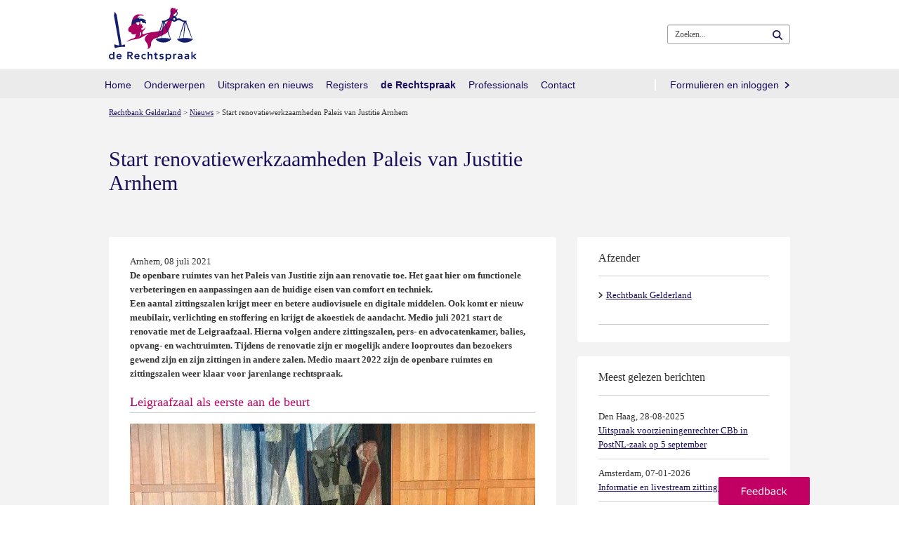

--- FILE ---
content_type: text/html; charset=utf-8
request_url: https://www.rechtspraak.nl/Organisatie-en-contact/Organisatie/Rechtbanken/Rechtbank-Gelderland/Nieuws/Paginas/Start-renovatiewerkzaamheden-Paleis-van-Justitie-Arnhem.aspx
body_size: 19247
content:


<!DOCTYPE html >
<html class="no-loader" dir="ltr" lang="nl-NL">
    <head><meta http-equiv="X-UA-Compatible" content="IE=edge"/><meta http-equiv="Content-type" content="text/html; charset=utf-8" /><meta http-equiv="Expires" content="0" /><meta charset="utf-8" /><meta name="viewport" content="width=device-width, initial-scale=1.0" /><meta name="author" /><meta name="referrer" content="always" /><title>
	
	Start renovatiewerkzaamheden Paleis van Justitie Arnhem

</title><link rel="shortcut icon" href="/Style Library/Rechtspraak/images/favicon.ico" />
<link rel="apple-touch-icon" href="/Style Library/Rechtspraak/images/mobile/apple-icon.png" />
<link rel="apple-touch-icon" sizes="57x57" href="/Style Library/Rechtspraak/images/mobile/apple-icon-57x57.png" />
<link rel="apple-touch-icon" sizes="72x72" href="/Style Library/Rechtspraak/images/mobile/apple-icon-72x72.png" />
<link rel="apple-touch-icon" sizes="76x76" href="/Style Library/Rechtspraak/images/mobile/apple-icon-76x76.png" />
<link rel="apple-touch-icon" sizes="114x114" href="/Style Library/Rechtspraak/images/mobile/apple-icon-114x114.png" />
<link rel="apple-touch-icon" sizes="120x120" href="/Style Library/Rechtspraak/images/mobile/apple-icon-120x120.png" />
<link rel="apple-touch-icon" sizes="144x144" href="/Style Library/Rechtspraak/images/mobile/apple-icon-144x144.png" />
<link rel="apple-touch-icon" sizes="152x152" href="/Style Library/Rechtspraak/images/mobile/apple-icon-152x152.png" />
<link rel="apple-touch-icon" sizes="180x180" href="/Style Library/Rechtspraak/images/mobile/apple-icon-180x180.png" />
<link rel="icon" sizes="36x36" href="/Style Library/Rechtspraak/images/mobile/android-icon-36x36.png" />
<link rel="icon" sizes="48x48" href="/Style Library/Rechtspraak/images/mobile/android-icon-48x48.png" />
<link rel="icon" sizes="72x72" href="/Style Library/Rechtspraak/images/mobile/android-icon-72x72.png" />
<link rel="icon" sizes="96x96" href="/Style Library/Rechtspraak/images/mobile/android-icon-96x96.png" />
<link rel="icon" sizes="144x144" href="/Style Library/Rechtspraak/images/mobile/android-icon-144x144.png" />
<link rel="icon" sizes="192x192" href="/Style Library/Rechtspraak/images/mobile/android-icon-192x192.png" />
<link rel="stylesheet" type="text/css" href="/_layouts/15/1043/styles/Themable/corev15.css?rev=VP8O6i%2Fjk0YdiFCSpDem%2FA%3D%3DTAG0"/>
<link rel="stylesheet" type="text/css" href="/Style%20Library/Rechtspraak/css/CSSBundle.min.css"/>
<link rel="stylesheet" type="text/css" href="/Style%20Library/Rechtspraak/css/rnl.layout.min.css"/>
<script type="text/javascript" src="/_layouts/15/1043/initstrings.js?rev=Y9BVLWFoYmfaNwg3BMQEqg%3D%3DTAG0"></script>
<script type="text/javascript" src="/_layouts/15/init.js?rev=RHfoRxFuwXZ%2BOo2JABCoHA%3D%3DTAG0"></script>
<script type="text/javascript" src="/ScriptResource.axd?d=1d_utKh8xyj3KlNqwU3lGXJ2encxlyvbz3tHPuUSD_e2okKKYe1I9DvqrskW2peWYm5T_St6XLX5DRMaXAiC4XDDvCryG-kfhjRf32XME4A-bomfoNL8NgSXsiMBElmPWHKmFhV4gNOlDWbZVCkYgK3-wwmAZLPuEHNIrw_LLUa0kD2aM9FSL5oX3MAxGUEJ0&amp;t=5c0e0825"></script>
<script type="text/javascript" src="/_layouts/15/blank.js?rev=nBzPIm07cpYroIjvUHh4jw%3D%3DTAG0"></script>
<script type="text/javascript" src="/ScriptResource.axd?d=bkZHrQQF2ThGrTE9zWmiyAkQG3_FhTVhR_9TwrotkyW9Ypw_q4MbNakPhEkSDpqk1AkZGig9TUUHNxdcJoKqSaHT455zZwPMPYLO_l35aYEd-DwbHNWs1hMAoLBGkQ-KMz8KszA6CmszR3QVdiVjNx1qM7hQkdMKH0uYQYYSZTJioeNdU3CHC4_4hO3enrct0&amp;t=5c0e0825"></script>
<script type="text/javascript">RegisterSod("require.js", "\u002f_layouts\u002f15\u002frequire.js?rev=4UhLIF\u00252FezOvmGnh\u00252Fs0LLpA\u00253D\u00253DTAG0");</script>
<script type="text/javascript">RegisterSod("strings.js", "\u002f_layouts\u002f15\u002f1043\u002fstrings.js?rev=qnO8Go1MJoH7LfM3pgC94g\u00253D\u00253DTAG0");</script>
<script type="text/javascript">RegisterSod("sp.res.resx", "\u002f_layouts\u002f15\u002f1043\u002fsp.res.js?rev=NS3Xi0Way9j5EPImgrm7ug\u00253D\u00253DTAG0");</script>
<script type="text/javascript">RegisterSod("sp.runtime.js", "\u002f_layouts\u002f15\u002fsp.runtime.js?rev=QZuY9EfO812\u00252FHP6vKipQPQ\u00253D\u00253DTAG0");RegisterSodDep("sp.runtime.js", "sp.res.resx");</script>
<script type="text/javascript">RegisterSod("sp.js", "\u002f_layouts\u002f15\u002fsp.js?rev=IOhwsS2jiKK0lsxWx1LfFA\u00253D\u00253DTAG0");RegisterSodDep("sp.js", "sp.runtime.js");RegisterSodDep("sp.js", "sp.ui.dialog.js");RegisterSodDep("sp.js", "sp.res.resx");</script>
<script type="text/javascript">RegisterSod("sp.init.js", "\u002f_layouts\u002f15\u002fsp.init.js?rev=v7C9ZcXmEYuhjJNLnCo66A\u00253D\u00253DTAG0");</script>
<script type="text/javascript">RegisterSod("sp.ui.dialog.js", "\u002f_layouts\u002f15\u002fsp.ui.dialog.js?rev=QfcC7vHW7hXFYDxqmPkuwQ\u00253D\u00253DTAG0");RegisterSodDep("sp.ui.dialog.js", "sp.init.js");RegisterSodDep("sp.ui.dialog.js", "sp.res.resx");</script>
<script type="text/javascript">RegisterSod("core.js", "\u002f_layouts\u002f15\u002fcore.js?rev=9kCBQNkpbQYAoiVcZpdkJA\u00253D\u00253DTAG0");RegisterSodDep("core.js", "strings.js");</script>
<script type="text/javascript">RegisterSod("menu.js", "\u002f_layouts\u002f15\u002fmenu.js?rev=8L\u00252BIY1hT\u00252BbaFStnW1t8DHA\u00253D\u00253DTAG0");</script>
<script type="text/javascript">RegisterSod("mQuery.js", "\u002f_layouts\u002f15\u002fmquery.js?rev=G0XIYJI9ofOrcdJaLkhB7Q\u00253D\u00253DTAG0");</script>
<script type="text/javascript">RegisterSod("callout.js", "\u002f_layouts\u002f15\u002fcallout.js?rev=abeY2vrdWuf5SFGyZz0ZIA\u00253D\u00253DTAG0");RegisterSodDep("callout.js", "strings.js");RegisterSodDep("callout.js", "mQuery.js");RegisterSodDep("callout.js", "core.js");</script>
<script type="text/javascript">RegisterSod("sp.core.js", "\u002f_layouts\u002f15\u002fsp.core.js?rev=bOK\u00252Bug\u00252FpfAotn0K8lTrAmw\u00253D\u00253DTAG0");RegisterSodDep("sp.core.js", "strings.js");RegisterSodDep("sp.core.js", "sp.init.js");RegisterSodDep("sp.core.js", "core.js");</script>
<script type="text/javascript">RegisterSod("clienttemplates.js", "\u002f_layouts\u002f15\u002fclienttemplates.js?rev=oCuPrViEzAn0pDKB8CF8Zg\u00253D\u00253DTAG0");</script>
<script type="text/javascript">RegisterSod("sharing.js", "\u002f_layouts\u002f15\u002fsharing.js?rev=i\u00252BpkUadbMp0SRKzd7VVHng\u00253D\u00253DTAG0");RegisterSodDep("sharing.js", "strings.js");RegisterSodDep("sharing.js", "mQuery.js");RegisterSodDep("sharing.js", "clienttemplates.js");RegisterSodDep("sharing.js", "core.js");</script>
<script type="text/javascript">RegisterSod("suitelinks.js", "\u002f_layouts\u002f15\u002fsuitelinks.js?rev=xrG\u00252BRjaI5OPo7vtJxP\u00252B73A\u00253D\u00253DTAG0");RegisterSodDep("suitelinks.js", "strings.js");RegisterSodDep("suitelinks.js", "core.js");</script>
<script type="text/javascript">RegisterSod("clientrenderer.js", "\u002f_layouts\u002f15\u002fclientrenderer.js?rev=DnKoLK\u00252FbHhJeC9UWCtG1Cw\u00253D\u00253DTAG0");</script>
<script type="text/javascript">RegisterSod("srch.resources.resx", "\u002f_layouts\u002f15\u002f1043\u002fsrch.resources.js?rev=Rcjm77Mho1zMWurOyjZDjg\u00253D\u00253DTAG0");</script>
<script type="text/javascript">RegisterSod("search.clientcontrols.js", "\u002f_layouts\u002f15\u002fsearch.clientcontrols.js?rev=llkkoa8WzW2Akde91RvLUw\u00253D\u00253DTAG0");RegisterSodDep("search.clientcontrols.js", "sp.init.js");RegisterSodDep("search.clientcontrols.js", "clientrenderer.js");RegisterSodDep("search.clientcontrols.js", "srch.resources.resx");</script>
<script type="text/javascript">RegisterSod("sp.search.js", "\u002f_layouts\u002f15\u002fsp.search.js?rev=HAx1PXh3dmISREk3Xv5ClQ\u00253D\u00253DTAG0");RegisterSodDep("sp.search.js", "sp.init.js");RegisterSodDep("sp.search.js", "sp.runtime.js");</script>
<script type="text/javascript">RegisterSod("ajaxtoolkit.js", "\u002f_layouts\u002f15\u002fajaxtoolkit.js?rev=D\u00252BopWJT1QLPe7G8RdEG71A\u00253D\u00253DTAG0");RegisterSodDep("ajaxtoolkit.js", "search.clientcontrols.js");</script>
<script type="text/javascript">RegisterSod("browserScript", "\u002f_layouts\u002f15\u002fie55up.js?rev=FDfIxU6g4wVWGihfBF8EMQ\u00253D\u00253DTAG0");RegisterSodDep("browserScript", "strings.js");</script>
<script type="text/javascript">RegisterSod("inplview", "\u002f_layouts\u002f15\u002finplview.js?rev=DyKtSizIeG1Okf5xG3fnOw\u00253D\u00253DTAG0");RegisterSodDep("inplview", "strings.js");RegisterSodDep("inplview", "core.js");RegisterSodDep("inplview", "clienttemplates.js");RegisterSodDep("inplview", "sp.js");</script>
<link type="text/xml" rel="alternate" href="/Organisatie-en-contact/Organisatie/Rechtbanken/Rechtbank-Gelderland/Nieuws/_vti_bin/spsdisco.aspx" />
            
    
                <script type="application/ld+json">
                    {
                        "@context": "http://schema.org",
                        "@type": "NewsArticle",
                        "mainEntityOfPage": "https://www.rechtspraak.nl/Organisatie-en-contact/Organisatie/Rechtbanken/Rechtbank-Gelderland/Nieuws/Paginas/Start-renovatiewerkzaamheden-Paleis-van-Justitie-Arnhem.aspx",
                        "headline": "Start renovatiewerkzaamheden Paleis van Justitie Arnhem",
                        "description": "Arnhem, 08 juli 2021 ",
                        "url": "https://www.rechtspraak.nl/Organisatie-en-contact/Organisatie/Rechtbanken/Rechtbank-Gelderland/Nieuws/Paginas/Start-renovatiewerkzaamheden-Paleis-van-Justitie-Arnhem.aspx",
                        "author": { 
                            "@type": "Organization", 
                            "name": "De Rechtspraak" 
                        },
                        "datePublished": "2021-07-08T00:00:00.000",
                        "image": ["https://www.rechtspraak.nl/Organisatie-en-contact/Organisatie/Rechtbanken/Rechtbank-Gelderland/Nieuws/PublishingImages/Leigraafzaal.jpg?width=450"],
                        "publisher": {
                            "@type": "Organization",
                            "name": "De Rechtspraak",
                            "logo": { 
                                "@type": "imageObject", 
                                "url": "https://www.rechtspraak.nl/Style%20Library/Rechtspraak/images/logo_rechtspraak_100x60.png", 
                                "width": 100, 
                                "height": 60 
                            } 
                        }
                    }
                </script>
                

            <link rel="canonical" href="https://www.rechtspraak.nl:443/Organisatie-en-contact/Organisatie/Rechtbanken/Rechtbank-Gelderland/Nieuws/Paginas/Start-renovatiewerkzaamheden-Paleis-van-Justitie-Arnhem.aspx" /><meta name="google-site-verification" content="Fq1_ukK08Ue67MSC9EkIWNxP1ajCjjFrqw2_Px2_XdY" />
            
            
        <meta property="twitter:card" content="summary" /><meta property="twitter:site" content="Start renovatiewerkzaamheden Paleis van Justitie Arnhem" /><meta property="twitter:image" content="https://www.rechtspraak.nl/Organisatie-en-contact/Organisatie/Rechtbanken/Rechtbank-Gelderland/Nieuws/PublishingImages/Leigraafzaal.jpg?width=450" /><meta property="og:title" content="Start renovatiewerkzaamheden Paleis van Justitie Arnhem" /><meta property="og:description" content="Arnhem, 08 juli 2021 " /><meta property="og:url" content="https://www.rechtspraak.nl/Organisatie-en-contact/Organisatie/Rechtbanken/Rechtbank-Gelderland/Nieuws/Paginas/Start-renovatiewerkzaamheden-Paleis-van-Justitie-Arnhem.aspx" /><meta property="og:image" content="https://www.rechtspraak.nl/Organisatie-en-contact/Organisatie/Rechtbanken/Rechtbank-Gelderland/Nieuws/PublishingImages/Leigraafzaal.jpg?width=450" /><meta property="og:image:url" content="https://www.rechtspraak.nl/Organisatie-en-contact/Organisatie/Rechtbanken/Rechtbank-Gelderland/Nieuws/PublishingImages/Leigraafzaal.jpg?width=450" /><meta property="og:image:secure_url" content="https://www.rechtspraak.nl/Organisatie-en-contact/Organisatie/Rechtbanken/Rechtbank-Gelderland/Nieuws/PublishingImages/Leigraafzaal.jpg?width=450" /><meta property="og:image:type" content="image/jpeg" /><meta property="og:type" content="article" />
        <!-- Replace no-loader hook -->
        <script>
            if (window.location.hash) {
                document.documentElement.className = document.documentElement.className.replace(/\bno-loader\b/, 'loader');
            }
        </script>
        <!-- Bootstrap responsive css files bundled and minimized -->
        

        <!-- jQuery, Bootstrap and other JavaScript plugins bundled and minimized ) -->
        <script type="text/javascript" src="/Style Library/Rechtspraak/js/JSBundle.min.js"></script>
        <!-- Piwik PRO Tag Manager Synchronous -->
        <script type="text/javascript"> 
(function(window, document, dataLayerName, id) {function stgCreateCookie(a,b,c){var d="";if(c){var e=new Date;e.setTime(e.getTime()+24*c*60*60*1e3),d="; expires="+e.toUTCString()}document.cookie=a+"="+b+d+"; path =/ "}var isStgDebug=(window.location.href.match("stg_debug")||document.cookie.match("stg_debug"))&&!window.location.href.match("stg_disable_debug");stgCreateCookie("stg_debug",isStgDebug?1:"",isStgDebug?14:-1);var qP=[];dataLayerName!=="dataLayer"&&qP.push("data_layer_name="+dataLayerName),isStgDebug&&qP.push("stg_debug");var qPString=qP.length>0?("?"+qP.join("&")):"";document.write('<script src="https://statistiek.rechtspraak.nl/containers/'+id+'.sync.js' + qPString + '"></' + 'script>');})(window, document, 'dataLayer', '9930a595-7507-4ede-a68e-3221176784af');</script>
        <!-- Rechtspraak.Resources //-->
        <script id="rnl-resources-script" type="text/javascript" src="/Organisatie-en-contact/Organisatie/Rechtbanken/Rechtbank-Gelderland/Nieuws/RnlScriptResource.axd?js=resources"></script>
        <script type="text/javascript" src="/Style Library/Rechtspraak/js/externeBezoeker.js"></script>
        
        <script type="text/javascript">
            function ProcessImn() { }
            function ProcessImnMarkers() { }
        </script>
    </head>
    <body onhashchange="if (typeof(_spBodyOnHashChange) != 'undefined') _spBodyOnHashChange();">
        <!-- Start Piwik PRO Tag Manager code -->
        <script type="text/javascript"> 
(function(window, document, dataLayerName, id) {window[dataLayerName]=window[dataLayerName]||[],window[dataLayerName].push({start:(new Date).getTime(),event:"stg.start"});var scripts=document.getElementsByTagName('script')[0],tags=document.createElement('script');function stgCreateCookie(a,b,c){var d="";if(c){var e=new Date;e.setTime(e.getTime()+24*c*60*60*1e3),d="; expires = "+e.toUTCString()}document.cookie=a+" = "+b+d+"; path =/ "}var isStgDebug=(window.location.href.match("stg_debug")||document.cookie.match("stg_debug"))&&!window.location.href.match("stg_disable_debug");stgCreateCookie("stg_debug",isStgDebug?1:"",isStgDebug?14:-1);var qP=[];dataLayerName!=="dataLayer"&&qP.push("data_layer_name = "+dataLayerName),isStgDebug&&qP.push("stg_debug");var qPString=qP.length>0?("?"+qP.join("&")):"";tags.async=!0,tags.src="https://statistiek.rechtspraak.nl/containers/"+id+".js"+qPString,scripts.parentNode.insertBefore(tags,scripts);!function(a,n,i){a[n]=a[n]||{};for(var c=0;c<i.length;c++)!function(i){a[n][i]=a[n][i]||{},a[n][i].api=a[n][i].api||function(){var a=[].slice.call(arguments,0);"string"==typeof a[0]&&window[dataLayerName].push({event:n+"."+i+":"+a[0],parameters:[].slice.call(arguments,1)})}}(i[c])}(window,"ppms",["tm","cm"]);})(window, document, 'dataLayer', '9930a595-7507-4ede-a68e-3221176784af');</script><noscript><iframe src="https://statistiek.rechtspraak.nl/containers/9930a595-7507-4ede-a68e-3221176784af/noscript.html" height="0" width="0" style="display:none;visibility:hidden"></iframe></noscript>
        <!-- End Piwik PRO Tag Manager code -->
        <!-- Loading overlay when scrolling to anchor -->
        <div class="rnl-loading fade in" role="status">Laden...</div>

        
        <div class="noindex">
            <div id="imgPrefetch" style="display:none">
<img src="/Style Library/Rechtspraak/images/logo_2016.svg?rev=40" />
<img src="/_layouts/15/images/spcommon.png?rev=40" />
</div>

        </div>
        <form method="post" action="./Start-renovatiewerkzaamheden-Paleis-van-Justitie-Arnhem.aspx" onsubmit="javascript:return WebForm_OnSubmit();" id="aspnetForm">
<div class="aspNetHidden">
<input type="hidden" id="RNL_ContentFiltered" value="1"><input type="hidden" name="_wpcmWpid" id="_wpcmWpid" value>
<input type="hidden" name="wpcmVal" id="wpcmVal" value>
<input type="hidden" name="MSOWebPartPage_PostbackSource" id="MSOWebPartPage_PostbackSource" value>
<input type="hidden" name="MSOTlPn_SelectedWpId" id="MSOTlPn_SelectedWpId" value>
<input type="hidden" name="MSOTlPn_View" id="MSOTlPn_View" value="0">
<input type="hidden" name="MSOTlPn_ShowSettings" id="MSOTlPn_ShowSettings" value="False">
<input type="hidden" name="MSOGallery_SelectedLibrary" id="MSOGallery_SelectedLibrary" value>
<input type="hidden" name="MSOGallery_FilterString" id="MSOGallery_FilterString" value>
<input type="hidden" name="MSOTlPn_Button" id="MSOTlPn_Button" value="none">
<input type="hidden" name="__EVENTTARGET" id="__EVENTTARGET" value>
<input type="hidden" name="__EVENTARGUMENT" id="__EVENTARGUMENT" value>
<input type="hidden" name="__REQUESTDIGEST" id="__REQUESTDIGEST" value="noDigest">
<input type="hidden" name="MSOSPWebPartManager_DisplayModeName" id="MSOSPWebPartManager_DisplayModeName" value="Browse">
<input type="hidden" name="MSOSPWebPartManager_ExitingDesignMode" id="MSOSPWebPartManager_ExitingDesignMode" value="false">
<input type="hidden" name="MSOWebPartPage_Shared" id="MSOWebPartPage_Shared" value>
<input type="hidden" name="MSOLayout_LayoutChanges" id="MSOLayout_LayoutChanges" value>
<input type="hidden" name="MSOLayout_InDesignMode" id="MSOLayout_InDesignMode" value>
<input type="hidden" name="_wpSelected" id="_wpSelected" value>
<input type="hidden" name="_wzSelected" id="_wzSelected" value>
<input type="hidden" name="MSOSPWebPartManager_OldDisplayModeName" id="MSOSPWebPartManager_OldDisplayModeName" value="Browse">
<input type="hidden" name="MSOSPWebPartManager_StartWebPartEditingName" id="MSOSPWebPartManager_StartWebPartEditingName" value="false">
<input type="hidden" name="MSOSPWebPartManager_EndWebPartEditing" id="MSOSPWebPartManager_EndWebPartEditing" value="false">
<input type="hidden" name="__VIEWSTATE" id="__VIEWSTATE" value="/[base64]">
</div>

<script type="text/javascript">
//<![CDATA[
var theForm = document.forms['aspnetForm'];
if (!theForm) {
    theForm = document.aspnetForm;
}
function __doPostBack(eventTarget, eventArgument) {
    if (!theForm.onsubmit || (theForm.onsubmit() != false)) {
        theForm.__EVENTTARGET.value = eventTarget;
        theForm.__EVENTARGUMENT.value = eventArgument;
        theForm.submit();
    }
}
//]]>
</script>


<script src="/WebResource.axd?d=Zq3rFDKIt1NTBXems_eeb5mGjkK53DspeMO-By5D2Bs9QwI3_fhby4Aq5yr067CleUVrTW-ftHYEE0VxNSWH_ZTnsU6_wFSWFe2-LijUzBw1&t=638901608248157332" type="text/javascript"></script>


<script type="text/javascript">
//<![CDATA[
var MSOWebPartPageFormName = 'aspnetForm';
var g_presenceEnabled = true;
var g_wsaEnabled = false;

var g_correlationId = '318af0a1-ef12-6073-03ad-6f4f19d516b4';
var g_wsaQoSEnabled = false;
var g_wsaQoSDataPoints = [];
var g_wsaRUMEnabled = false;
var g_wsaLCID = 1043;
var g_wsaListTemplateId = 850;
var g_wsaSiteTemplateId = 'CMSPUBLISHING#0';
var _fV4UI=true;var _spPageContextInfo = {webServerRelativeUrl: "\u002fOrganisatie-en-contact\u002fOrganisatie\u002fRechtbanken\u002fRechtbank-Gelderland\u002fNieuws", webAbsoluteUrl: "https:\u002f\u002fwww.rechtspraak.nl\u002fOrganisatie-en-contact\u002fOrganisatie\u002fRechtbanken\u002fRechtbank-Gelderland\u002fNieuws", siteAbsoluteUrl: "https:\u002f\u002fwww.rechtspraak.nl", serverRequestPath: "\u002fOrganisatie-en-contact\u002fOrganisatie\u002fRechtbanken\u002fRechtbank-Gelderland\u002fNieuws\u002fPaginas\u002fStart-renovatiewerkzaamheden-Paleis-van-Justitie-Arnhem.aspx", layoutsUrl: "_layouts\u002f15", webTitle: "Nieuws", webTemplate: "39", tenantAppVersion: "0", isAppWeb: false, Has2019Era: true, webLogoUrl: "\u002fStyle Library\u002fRechtspraak\u002fimages\u002flogo_2016.svg", webLanguage: 1043, currentLanguage: 1043, currentUICultureName: "nl-NL", currentCultureName: "nl-NL", clientServerTimeDelta: new Date("2026-01-25T18:41:41.7098426Z") - new Date(), updateFormDigestPageLoaded: new Date("2026-01-25T18:41:41.7098426Z"), siteClientTag: "5488$$16.0.5513.1001", crossDomainPhotosEnabled:false, webUIVersion:15, webPermMasks:{High:16,Low:2147680321},pageListId:"{e79415fd-60ed-4e20-906b-2ddabf658c4a}",pageItemId:2325, pagePersonalizationScope:1, alertsEnabled:true, customMarkupInCalculatedFieldDisabled: true, siteServerRelativeUrl: "\u002f", allowSilverlightPrompt:'True', isSiteAdmin: false};var L_Menu_BaseUrl="/Organisatie-en-contact/Organisatie/Rechtbanken/Rechtbank-Gelderland/Nieuws";
var L_Menu_LCID="1043";
var L_Menu_SiteTheme="null";
document.onreadystatechange=fnRemoveAllStatus; function fnRemoveAllStatus(){removeAllStatus(true)};Flighting.ExpFeatures = [480215056,1880287568,1561350208,302071836,3212816,69472768,4194310,-2113396707,268502022,-872284160,1049232,-2147421952,65536,65536,2097472,917504,-2147474174,1372324107,67108882,0,0,-2147483648,2097152,0,0,32768,0,0,0,0,0,0,0,0,0,0,0,0,0,0,0,0,0,0,0,0,0,0,0,0,0,0,0,0,0,0,0,0,0,0,0,0,0,0,0,0,0,0,0,0,0,0,0,0,0,0,0,0,0,0,0,0,0,0,32768];//]]>
</script>

<script src="/_layouts/15/blank.js?rev=nBzPIm07cpYroIjvUHh4jw%3D%3DTAG0" type="text/javascript"></script>
<script type="text/javascript">
//<![CDATA[
if (typeof(DeferWebFormInitCallback) == 'function') DeferWebFormInitCallback();function WebForm_OnSubmit() {
UpdateFormDigest('\u002fOrganisatie-en-contact\u002fOrganisatie\u002fRechtbanken\u002fRechtbank-Gelderland\u002fNieuws', 1440000);if (typeof(_spFormOnSubmitWrapper) != 'undefined') {return _spFormOnSubmitWrapper();} else {return true;};
return true;
}
//]]>
</script>

<div class="aspNetHidden">

	<input type="hidden" name="__VIEWSTATEGENERATOR" id="__VIEWSTATEGENERATOR" value="BAB98CB3">
</div>
            <div class="aspNetHidden">
	<input type="hidden" name="__ROLES" id="__ROLES" value>
</div>
            <input type="hidden" id="rnl_hide_inlinebegrippen" value="1">

            
            
            <span id="DeltaSPWebPartManager">
                
            </span>
            <script type="text/javascript">
//<![CDATA[
Sys.WebForms.PageRequestManager._initialize('ctl00$ScriptManager', 'aspnetForm', [], [], [], 90, 'ctl00');
//]]>
</script>

            <div>
	
                <div style="visibility: hidden; display: none" id="s4-ribbonrow"></div>
            
</div>
            
            <div id="s4-workspace">
                <div class="rs-wrapper" id="s4-bodyContainer">
                    
                    
                    <div class="masthead ms-dialogHidden noindex">
                        <div class="rs-header clearfix">
                            <div class="container">
                                <p class="rs-skip-links">
                                    <a class="rs-skip-link" href="#mainContent" title="Direct naar inhoud">
                                        Direct naar inhoud
                                    </a>
                                    <a class="rs-skip-link" href="#mainSearch" title="Direct naar zoekformulier">
                                        Direct naar zoekformulier
                                    </a>
                                </p>
                                <div class="pull-left rs-logo" id="DeltaSiteLogo">
	
                                    
                                    <span><a class="ms-siteicon-a" id="ctl00_x36d5bee949a7480783b3afc048c15598" href="https://www.rechtspraak.nl"><img class="ms-siteicon-img" id="ctl00_x74bbee6762f840edad4fe46f496d8c78" src="/Style%20Library/Rechtspraak/images/logo_2016.svg" alt="Logo de Rechtspraak"><span class="rs-logo-border"></span></a></span>
                                
</div>
                                <div class="headtitle pull-left">
                                    <h1 class="ms-core-pageTitle" id="pageTitle">
                                        <span id="DeltaPlaceHolderPageTitleInTitleArea">
                                            
	Start renovatiewerkzaamheden Paleis van Justitie Arnhem

                                        </span>
                                        <div class="ms-displayInlineBlock ms-normalWrap" id="DeltaPlaceHolderPageDescription">
	
                                            <a style="display: none;" href="javascript:;" id="ms-pageDescriptionDiv">
                                                <span id="ms-pageDescriptionImage">&nbsp;</span>
                                            </a>
                                            <span class="ms-accessible" id="ms-pageDescription"></span>
                                            <script type="text/javascript">// <![CDATA[ 


                                                _spBodyOnLoadFunctionNames.push("setupPageDescriptionCallout");
                                            // ]]>
</script>
                                        
</div>
                                    </h1>
                                    <ul class="s4-breadcrumb pull-left">
	<li class="s4-breadcrumbCurrentNode pull-left"><span class="s4-breadcrumb-arrowcont"><img style="display:inline-block;padding-top:4px;" src="/_layouts/15/images/nodearrow.png" alt></span><a class="s4-breadcrumbCurrentNode pull-left" title="Home" href="/">Home</a></li>
</ul>

                                </div>


                            </div>
                            <!--/.rs-header -->
                        </div>
                        <!--/.container -->

                        <span id="DeltaBreadcrumbDropdown">
                            
                        </span>
                    </div>

                    <div class="navbar rs-navbar">
                        <div class="container">
                            <div class="rs-search-group">
                                
    <div class="rs-header-buttons" data-tag="MegaMenu" data-view="headerbuttonmenu" data-template="header-button-menu-template"><script>Rechtspraak.MegaMenu.$dataMenus['headerbuttonmenu']={"items":[{"ContentTypeId":"0x012000D18CE8FD2AD74B4181C6689C325627E800B4A8BCCF398C4A11BEDA1BB7740342FA0056825E7EAFC0E444983A47C89F7C069A","FileDirRef":"\/Lists\/Menus","Folder":{"ItemCount":1},"Id":73,"RS_Afbeelding":null,"RS_HtmlClass":"","RS_ItemUrl":null,"RS_Koptekst":"","RS_Tekst":"","RS_Volgorde":0,"Title":"headerbuttonmenu","URL":null},{"ContentTypeId":"0x012000D18CE8FD2AD74B4181C6689C325627E800B4A8BCCF398C4A11BEDA1BB7740342FA0056825E7EAFC0E444983A47C89F7C069A","FileDirRef":"\/Lists\/Menus\/headerbuttonmenu","Folder":{"ItemCount":0},"Id":74,"RS_Afbeelding":null,"RS_HtmlClass":"","RS_ItemUrl":null,"RS_Koptekst":"","RS_Tekst":"","RS_Volgorde":0,"Title":"Voor advocaten en juristen","URL":{"Url":"https:\/\/www.rechtspraak.nl\/Voor-advocaten-en-juristen"}}],"rootUrl":"\/Lists\/Menus"}</script></div>


                                <button class="rs-search-toggle collapsed" id="mainSearch" type="button" data-toggle="collapse" data-target=".rs-search" aria-expanded="false">
                                    <span>Zoeken</span>
                                </button>

                                <!--search-->
                                <div class="rs-search collapse">
                                    
                                    <div class="ms-mpSearchBox ms-floatRight" id="DeltaPlaceHolderSearchArea">
	
                                        
                                            <div id="searchInputBox">
                                                <div class="ms-webpart-chrome ms-webpart-chrome-fullWidth">
		<div class="ms-WPBody" style webpartid="00000000-0000-0000-0000-000000000000" haspers="true" id="WebPartWPQ1" width="100%" onlyformepart="true" allowdelete="false"><div componentid="ctl00_PlaceHolderSearchArea_SmallSearchInputBox1_csr" id="ctl00_PlaceHolderSearchArea_SmallSearchInputBox1_csr"><div id="SearchBox" name="Control"><div class="ms-srch-sb ms-srch-sb-border" id="ctl00_PlaceHolderSearchArea_SmallSearchInputBox1_csr_sboxdiv"><input class="ms-textSmall ms-srch-sb-prompt ms-helperText" type="text" value="Zoeken..." maxlength="2048" accesskey="S" title="Zoeken..." id="ctl00_PlaceHolderSearchArea_SmallSearchInputBox1_csr_sbox" autocomplete="off" autocorrect="off" onkeypress="EnsureScriptFunc('Search.ClientControls.js', 'Srch.U', function() {if (Srch.U.isEnterKey(String.fromCharCode(event.keyCode))) {$find('ctl00_PlaceHolderSearchArea_SmallSearchInputBox1_csr').search($get('ctl00_PlaceHolderSearchArea_SmallSearchInputBox1_csr_sbox').value);return Srch.U.cancelEvent(event);}})" onkeydown="EnsureScriptFunc('Search.ClientControls.js', 'Srch.U', function() {var ctl = $find('ctl00_PlaceHolderSearchArea_SmallSearchInputBox1_csr');ctl.activateDefaultQuerySuggestionBehavior();})" onfocus="EnsureScriptFunc('Search.ClientControls.js', 'Srch.U', function() {var ctl = $find('ctl00_PlaceHolderSearchArea_SmallSearchInputBox1_csr');ctl.hidePrompt();ctl.setBorder(true);})" onblur="EnsureScriptFunc('Search.ClientControls.js', 'Srch.U', function() {var ctl = $find('ctl00_PlaceHolderSearchArea_SmallSearchInputBox1_csr'); if (ctl){ ctl.showPrompt(); ctl.setBorder(false);}})"><a class="ms-srch-sb-searchLink" title="Zoeken" role="button" id="ctl00_PlaceHolderSearchArea_SmallSearchInputBox1_csr_SearchLink" onclick="EnsureScriptFunc('Search.ClientControls.js', 'Srch.U', function() {$find('ctl00_PlaceHolderSearchArea_SmallSearchInputBox1_csr').search($get('ctl00_PlaceHolderSearchArea_SmallSearchInputBox1_csr_sbox').value);})" href="javascript: {}"><img class="ms-srch-sb-searchImg" src="/_layouts/15/images/searchresultui.png?rev=40" id="searchImg" alt="Zoeken"></a><div class="ms-qSuggest-container ms-shadow" id="AutoCompContainer"><div id="ctl00_PlaceHolderSearchArea_SmallSearchInputBox1_csr_AutoCompList"></div></div></div></div></div><noscript><div id="ctl00_PlaceHolderSearchArea_SmallSearchInputBox1_noscript">Het lijkt erop dat er geen JavaScript is ingeschakeld bij uw browser. Schakel JavaScript in en probeer het opnieuw.</div></noscript><div id="ctl00_PlaceHolderSearchArea_SmallSearchInputBox1">

		</div><div class="ms-clear"></div></div>
	</div>
                                            </div>
                                        
                                    
</div>
                                </div>
                            </div>

                            <div class="row">
                                <div class="navbar-header">
                                    <button class="navbar-toggle rs-navbar-toggle collapsed" id="mainNavigation" type="button" data-toggle="collapse" data-target=".navbar-collapse" aria-expanded="false">
                                        <span>Menu</span> <span class="caret"></span>
                                    </button>
                                </div>

                                <div class="ms-displayInline ms-core-navigation" id="DeltaTopNavigation" role="navigation">
	
                                    
                                    
    <div class="navbar-collapse collapse" data-tag="MegaMenu" data-view="mainmenu" data-template="megamenu-menuitem-template"><script>Rechtspraak.MegaMenu.$dataMenus['mainmenu']={"items":[{"ContentTypeId":"0x012000D18CE8FD2AD74B4181C6689C325627E800B4A8BCCF398C4A11BEDA1BB7740342FA0056825E7EAFC0E444983A47C89F7C069A","FileDirRef":"\/Lists\/Menus","Folder":{"ItemCount":8},"Id":75,"RS_Afbeelding":null,"RS_HtmlClass":"","RS_ItemUrl":null,"RS_Koptekst":"","RS_Tekst":"","RS_Volgorde":0,"Title":"mainmenu","URL":null},{"ContentTypeId":"0x012000D18CE8FD2AD74B4181C6689C325627E800B4A8BCCF398C4A11BEDA1BB7740342FA0056825E7EAFC0E444983A47C89F7C069A","FileDirRef":"\/Lists\/Menus\/mainmenu","Folder":{"ItemCount":3},"Id":76,"RS_Afbeelding":null,"RS_HtmlClass":"rs-mega-menu","RS_ItemUrl":null,"RS_Koptekst":"","RS_Tekst":"","RS_Volgorde":10,"Title":"Onderwerpen","URL":{"Url":"https:\/\/www.rechtspraak.nl\/Onderwerpen"}},{"ContentTypeId":"0x012000D18CE8FD2AD74B4181C6689C325627E800B4A8BCCF398C4A11BEDA1BB7740342FA0056825E7EAFC0E444983A47C89F7C069A","FileDirRef":"\/Lists\/Menus\/mainmenu\/Onderwerpen","Folder":{"ItemCount":11},"Id":77,"RS_Afbeelding":null,"RS_HtmlClass":"col-sm-6 htmlClassNoLink","RS_ItemUrl":null,"RS_Koptekst":"","RS_Tekst":"","RS_Volgorde":10,"Title":"Procedures","URL":null},{"ContentTypeId":"0x012000D18CE8FD2AD74B4181C6689C325627E800B4A8BCCF398C4A11BEDA1BB7740342FA0056825E7EAFC0E444983A47C89F7C069A","FileDirRef":"\/Lists\/Menus\/mainmenu\/Onderwerpen\/Procedures","Folder":{"ItemCount":0},"Id":78,"RS_Afbeelding":null,"RS_HtmlClass":"","RS_ItemUrl":null,"RS_Koptekst":"","RS_Tekst":"","RS_Volgorde":15,"Title":"Consumenten","URL":{"Url":"https:\/\/www.rechtspraak.nl\/Onderwerpen\/Paginas\/Consumenten.aspx"}},{"ContentTypeId":"0x012000D18CE8FD2AD74B4181C6689C325627E800B4A8BCCF398C4A11BEDA1BB7740342FA0056825E7EAFC0E444983A47C89F7C069A","FileDirRef":"\/Lists\/Menus\/mainmenu\/Onderwerpen\/Procedures","Folder":{"ItemCount":0},"Id":79,"RS_Afbeelding":null,"RS_HtmlClass":"","RS_ItemUrl":null,"RS_Koptekst":"","RS_Tekst":"","RS_Volgorde":55,"Title":"Werk, inkomen en ondernemen","URL":{"Url":"https:\/\/www.rechtspraak.nl\/Onderwerpen\/Paginas\/Werk-inkomen-en-ondernemen.aspx"}},{"ContentTypeId":"0x012000D18CE8FD2AD74B4181C6689C325627E800B4A8BCCF398C4A11BEDA1BB7740342FA0056825E7EAFC0E444983A47C89F7C069A","FileDirRef":"\/Lists\/Menus\/mainmenu\/Onderwerpen\/Procedures","Folder":{"ItemCount":0},"Id":80,"RS_Afbeelding":null,"RS_HtmlClass":"","RS_ItemUrl":null,"RS_Koptekst":"","RS_Tekst":"","RS_Volgorde":10,"Title":"Belastingen, toeslagen en uitkeringen","URL":{"Url":"https:\/\/www.rechtspraak.nl\/Onderwerpen\/Paginas\/Belastingen-toeslagen-en-uitkeringen.aspx"}},{"ContentTypeId":"0x012000D18CE8FD2AD74B4181C6689C325627E800B4A8BCCF398C4A11BEDA1BB7740342FA0056825E7EAFC0E444983A47C89F7C069A","FileDirRef":"\/Lists\/Menus\/mainmenu\/Onderwerpen\/Procedures","Folder":{"ItemCount":0},"Id":82,"RS_Afbeelding":null,"RS_HtmlClass":"","RS_ItemUrl":null,"RS_Koptekst":"","RS_Tekst":"","RS_Volgorde":25,"Title":"Gezondheid en zorg","URL":{"Url":"https:\/\/www.rechtspraak.nl\/Onderwerpen\/Paginas\/Gezondheid-en-zorg.aspx"}},{"ContentTypeId":"0x012000D18CE8FD2AD74B4181C6689C325627E800B4A8BCCF398C4A11BEDA1BB7740342FA0056825E7EAFC0E444983A47C89F7C069A","FileDirRef":"\/Lists\/Menus\/mainmenu\/Onderwerpen\/Procedures","Folder":{"ItemCount":0},"Id":83,"RS_Afbeelding":null,"RS_HtmlClass":"","RS_ItemUrl":null,"RS_Koptekst":"","RS_Tekst":"","RS_Volgorde":30,"Title":"Huis en omgeving","URL":{"Url":"https:\/\/www.rechtspraak.nl\/Onderwerpen\/Paginas\/Huis-en-omgeving.aspx"}},{"ContentTypeId":"0x012000D18CE8FD2AD74B4181C6689C325627E800B4A8BCCF398C4A11BEDA1BB7740342FA0056825E7EAFC0E444983A47C89F7C069A","FileDirRef":"\/Lists\/Menus\/mainmenu\/Onderwerpen\/Procedures","Folder":{"ItemCount":0},"Id":85,"RS_Afbeelding":null,"RS_HtmlClass":"","RS_ItemUrl":null,"RS_Koptekst":"","RS_Tekst":"","RS_Volgorde":40,"Title":"Schade en aansprakelijkheid","URL":{"Url":"https:\/\/www.rechtspraak.nl\/Onderwerpen\/Paginas\/Schade-en-aansprakelijkheid.aspx"}},{"ContentTypeId":"0x012000D18CE8FD2AD74B4181C6689C325627E800B4A8BCCF398C4A11BEDA1BB7740342FA0056825E7EAFC0E444983A47C89F7C069A","FileDirRef":"\/Lists\/Menus\/mainmenu\/Onderwerpen\/Procedures","Folder":{"ItemCount":0},"Id":86,"RS_Afbeelding":null,"RS_HtmlClass":"","RS_ItemUrl":null,"RS_Koptekst":"","RS_Tekst":"","RS_Volgorde":20,"Title":"Familie en relaties","URL":{"Url":"https:\/\/www.rechtspraak.nl\/Onderwerpen\/Paginas\/Familie-en-relaties.aspx"}},{"ContentTypeId":"0x012000D18CE8FD2AD74B4181C6689C325627E800B4A8BCCF398C4A11BEDA1BB7740342FA0056825E7EAFC0E444983A47C89F7C069A","FileDirRef":"\/Lists\/Menus\/mainmenu\/Onderwerpen\/Procedures","Folder":{"ItemCount":0},"Id":87,"RS_Afbeelding":null,"RS_HtmlClass":"","RS_ItemUrl":null,"RS_Koptekst":"","RS_Tekst":"","RS_Volgorde":50,"Title":"Vreemdelingen","URL":{"Url":"https:\/\/www.rechtspraak.nl\/Onderwerpen\/Paginas\/Vreemdelingen.aspx"}},{"ContentTypeId":"0x012000D18CE8FD2AD74B4181C6689C325627E800B4A8BCCF398C4A11BEDA1BB7740342FA0056825E7EAFC0E444983A47C89F7C069A","FileDirRef":"\/Lists\/Menus\/mainmenu\/Onderwerpen\/Procedures","Folder":{"ItemCount":0},"Id":88,"RS_Afbeelding":null,"RS_HtmlClass":"","RS_ItemUrl":null,"RS_Koptekst":"","RS_Tekst":"","RS_Volgorde":35,"Title":"Maatregelen en straffen","URL":{"Url":"https:\/\/www.rechtspraak.nl\/Onderwerpen\/Paginas\/Maatregelen-en-straffen.aspx"}},{"ContentTypeId":"0x012000D18CE8FD2AD74B4181C6689C325627E800B4A8BCCF398C4A11BEDA1BB7740342FA0056825E7EAFC0E444983A47C89F7C069A","FileDirRef":"\/Lists\/Menus\/mainmenu\/Onderwerpen\/Procedures","Folder":{"ItemCount":0},"Id":90,"RS_Afbeelding":null,"RS_HtmlClass":"","RS_ItemUrl":null,"RS_Koptekst":"","RS_Tekst":"","RS_Volgorde":45,"Title":"Schulden en faillissement","URL":{"Url":"https:\/\/www.rechtspraak.nl\/Onderwerpen\/Paginas\/Schulden-en-faillissement.aspx"}},{"ContentTypeId":"0x012000D18CE8FD2AD74B4181C6689C325627E800B4A8BCCF398C4A11BEDA1BB7740342FA0056825E7EAFC0E444983A47C89F7C069A","FileDirRef":"\/Lists\/Menus\/mainmenu\/Onderwerpen","Folder":{"ItemCount":10},"Id":92,"RS_Afbeelding":null,"RS_HtmlClass":"col-sm-6 htmlClassNoLink","RS_ItemUrl":null,"RS_Koptekst":"","RS_Tekst":"","RS_Volgorde":20,"Title":"Naar de rechter - Naar de rechtbank","URL":null},{"ContentTypeId":"0x012000D18CE8FD2AD74B4181C6689C325627E800B4A8BCCF398C4A11BEDA1BB7740342FA0056825E7EAFC0E444983A47C89F7C069A","FileDirRef":"\/Lists\/Menus\/mainmenu\/Onderwerpen\/Naar de rechter - Naar de rechtbank","Folder":{"ItemCount":0},"Id":103,"RS_Afbeelding":null,"RS_HtmlClass":"","RS_ItemUrl":null,"RS_Koptekst":"","RS_Tekst":"","RS_Volgorde":40,"Title":"Oplossen zonder rechter","URL":{"Url":"https:\/\/www.rechtspraak.nl\/Oplossen-zonder-rechter"}},{"ContentTypeId":"0x012000D18CE8FD2AD74B4181C6689C325627E80043BDEA4FDD6B4BFB8A17F44B40A9870A002945CBB833F12F44A6E80D494DFE1990","FileDirRef":"\/Lists\/Menus\/mainmenu","Folder":{"ItemCount":6},"Id":114,"RS_Afbeelding":null,"RS_HtmlClass":"rs-mega-menu","RS_ItemUrl":null,"RS_Koptekst":"","RS_Tekst":"","RS_Volgorde":30,"Title":"Uitspraken en nieuws","URL":{"Url":"https:\/\/www.rechtspraak.nl\/Uitspraken-en-nieuws"}},{"ContentTypeId":"0x012000D18CE8FD2AD74B4181C6689C325627E800B4A8BCCF398C4A11BEDA1BB7740342FA0056825E7EAFC0E444983A47C89F7C069A","FileDirRef":"\/Lists\/Menus\/mainmenu\/Uitspraken en nieuws","Folder":{"ItemCount":0},"Id":115,"RS_Afbeelding":null,"RS_HtmlClass":"col-sm-3 rs-cta-container","RS_ItemUrl":null,"RS_Koptekst":"","RS_Tekst":"","RS_Volgorde":10,"Title":"Uitspraken","URL":{"Url":"https:\/\/uitspraken.rechtspraak.nl\/"}},{"ContentTypeId":"0x012000D18CE8FD2AD74B4181C6689C325627E800B4A8BCCF398C4A11BEDA1BB7740342FA0056825E7EAFC0E444983A47C89F7C069A","FileDirRef":"\/Lists\/Menus\/mainmenu\/Uitspraken en nieuws","Folder":{"ItemCount":0},"Id":116,"RS_Afbeelding":null,"RS_HtmlClass":"col-sm-3 rs-clear-left","RS_ItemUrl":null,"RS_Koptekst":"","RS_Tekst":"","RS_Volgorde":50,"Title":"Rechtspraak op sociale media","URL":{"Url":"https:\/\/www.rechtspraak.nl\/Persinformatie\/Paginas\/Rechtspraak-op-sociale-media.aspx"}},{"ContentTypeId":"0x012000D18CE8FD2AD74B4181C6689C325627E800B4A8BCCF398C4A11BEDA1BB7740342FA0056825E7EAFC0E444983A47C89F7C069A","FileDirRef":"\/Lists\/Menus\/mainmenu","Folder":{"ItemCount":9},"Id":118,"RS_Afbeelding":null,"RS_HtmlClass":"rs-mega-menu rs-mega-menu-col-9","RS_ItemUrl":null,"RS_Koptekst":"","RS_Tekst":"","RS_Volgorde":40,"Title":"Registers","URL":{"Url":"https:\/\/www.rechtspraak.nl\/Registers"}},{"ContentTypeId":"0x012000D18CE8FD2AD74B4181C6689C325627E800B4A8BCCF398C4A11BEDA1BB7740342FA0056825E7EAFC0E444983A47C89F7C069A","FileDirRef":"\/Lists\/Menus\/mainmenu\/Registers","Folder":{"ItemCount":2},"Id":119,"RS_Afbeelding":null,"RS_HtmlClass":"col-sm-4","RS_ItemUrl":null,"RS_Koptekst":"","RS_Tekst":"","RS_Volgorde":10,"Title":"Curatele- en bewindregister","URL":{"Url":"https:\/\/ccbr.rechtspraak.nl"}},{"ContentTypeId":"0x012000D18CE8FD2AD74B4181C6689C325627E800B4A8BCCF398C4A11BEDA1BB7740342FA0056825E7EAFC0E444983A47C89F7C069A","FileDirRef":"\/Lists\/Menus\/mainmenu\/Registers","Folder":{"ItemCount":2},"Id":121,"RS_Afbeelding":null,"RS_HtmlClass":"col-sm-4","RS_ItemUrl":null,"RS_Koptekst":"","RS_Tekst":"","RS_Volgorde":30,"Title":"Huwelijksgoederenregister","URL":{"Url":"https:\/\/hgr.rechtspraak.nl"}},{"ContentTypeId":"0x012000D18CE8FD2AD74B4181C6689C325627E800B4A8BCCF398C4A11BEDA1BB7740342FA0056825E7EAFC0E444983A47C89F7C069A","FileDirRef":"\/Lists\/Menus\/mainmenu\/Registers","Folder":{"ItemCount":1},"Id":122,"RS_Afbeelding":null,"RS_HtmlClass":"col-sm-4","RS_ItemUrl":null,"RS_Koptekst":"","RS_Tekst":"","RS_Volgorde":40,"Title":"Nevenfuncties van rechters","URL":{"Url":"https:\/\/namenlijst.rechtspraak.nl"}},{"ContentTypeId":"0x012000D18CE8FD2AD74B4181C6689C325627E800B4A8BCCF398C4A11BEDA1BB7740342FA0056825E7EAFC0E444983A47C89F7C069A","FileDirRef":"\/Lists\/Menus\/mainmenu","Folder":{"ItemCount":1},"Id":123,"RS_Afbeelding":null,"RS_HtmlClass":"rs-mega-menu rs-mega-menu-col-9","RS_ItemUrl":null,"RS_Koptekst":"","RS_Tekst":"","RS_Volgorde":50,"Title":"de Rechtspraak","URL":{"Url":"https:\/\/www.rechtspraak.nl\/Organisatie-en-contact"}},{"ContentTypeId":"0x012000D18CE8FD2AD74B4181C6689C325627E800B4A8BCCF398C4A11BEDA1BB7740342FA0056825E7EAFC0E444983A47C89F7C069A","FileDirRef":"\/Lists\/Menus\/mainmenu\/de Rechtspraak","Folder":{"ItemCount":9},"Id":125,"RS_Afbeelding":null,"RS_HtmlClass":"col-sm-8","RS_ItemUrl":null,"RS_Koptekst":"","RS_Tekst":"","RS_Volgorde":20,"Title":"Organisatie","URL":{"Url":"https:\/\/www.rechtspraak.nl\/Organisatie-en-contact\/Organisatie"}},{"ContentTypeId":"0x012000D18CE8FD2AD74B4181C6689C325627E800B4A8BCCF398C4A11BEDA1BB7740342FA0056825E7EAFC0E444983A47C89F7C069A","FileDirRef":"\/Lists\/Menus\/mainmenu","Folder":{"ItemCount":0},"Id":132,"RS_Afbeelding":null,"RS_HtmlClass":"rs-mijn-zaak","RS_ItemUrl":null,"RS_Koptekst":"","RS_Tekst":"","RS_Volgorde":70,"Title":"Formulieren en inloggen","URL":{"Url":"https:\/\/mijn.rechtspraak.nl"}},{"ContentTypeId":"0x012000D18CE8FD2AD74B4181C6689C325627E80043BDEA4FDD6B4BFB8A17F44B40A9870A002945CBB833F12F44A6E80D494DFE1990","FileDirRef":"\/Lists\/Menus\/mainmenu\/Uitspraken en nieuws","Folder":{"ItemCount":0},"Id":134,"RS_Afbeelding":{"Url":"https:\/\/www.rechtspraak.nl\/SiteCollectionImages\/tbs.jpg"},"RS_HtmlClass":"col-sm-3 rs-news-item","RS_ItemUrl":{"Url":"https:\/\/www.rechtspraak.nl\/Themas"},"RS_Koptekst":"","RS_Tekst":"Op deze speciale pagina vindt u nadere informatie over onderwerpen die nauw verweven zijn met de rechtspraak, zoals tbs, levenslang, taakstraffen en voorarrest.","RS_Volgorde":40,"Title":"Thema's","URL":{"Url":"https:\/\/www.rechtspraak.nl\/Themas"}},{"ContentTypeId":"0x012000D18CE8FD2AD74B4181C6689C325627E80043BDEA4FDD6B4BFB8A17F44B40A9870A002945CBB833F12F44A6E80D494DFE1990","FileDirRef":"\/Lists\/Menus\/mainmenu\/Uitspraken en nieuws","Folder":{"ItemCount":0},"Id":135,"RS_Afbeelding":{"Url":"https:\/\/www.rechtspraak.nl\/SiteCollectionImages\/In-de-rechtszaal.jpg"},"RS_HtmlClass":"col-sm-3 rs-news-item","RS_ItemUrl":{"Url":"https:\/\/www.rechtspraak.nl\/Bekende-rechtszaken"},"RS_Koptekst":"","RS_Tekst":"Op deze speciale pagina vindt u informatie over rechtszaken die veel aandacht krijgen in de media. Bijvoorbeeld: de zaken rond de dood van Peter R. de Vries, Marengo, Pulheim en de zaak rondom de dood van de 9-jarige Gino.","RS_Volgorde":30,"Title":"Bekende rechtszaken","URL":{"Url":"https:\/\/www.rechtspraak.nl\/Bekende-rechtszaken"}},{"ContentTypeId":"0x012000D18CE8FD2AD74B4181C6689C325627E80043BDEA4FDD6B4BFB8A17F44B40A9870A002945CBB833F12F44A6E80D494DFE1990","FileDirRef":"\/Lists\/Menus\/mainmenu\/Uitspraken en nieuws","Folder":{"ItemCount":0},"Id":136,"RS_Afbeelding":{"Url":"https:\/\/www.rechtspraak.nl\/SiteCollectionImages\/Wetboek%20van%20Strafvordering.JPG"},"RS_HtmlClass":"col-sm-3 rs-news-item","RS_ItemUrl":{"Url":"https:\/\/www.rechtspraak.nl\/Nieuwsoverzicht"},"RS_Koptekst":"","RS_Tekst":"Blijf op de hoogte van het laatste rechtspraaknieuws en uitspraken.","RS_Volgorde":20,"Title":"Nieuwsoverzicht","URL":{"Url":"https:\/\/www.rechtspraak.nl\/Nieuwsoverzicht"}},{"ContentTypeId":"0x012000D18CE8FD2AD74B4181C6689C325627E800B4A8BCCF398C4A11BEDA1BB7740342FA0056825E7EAFC0E444983A47C89F7C069A","FileDirRef":"\/Lists\/Menus\/mainmenu\/Registers","Folder":{"ItemCount":6},"Id":140,"RS_Afbeelding":null,"RS_HtmlClass":"col-sm-4","RS_ItemUrl":null,"RS_Koptekst":"","RS_Tekst":"","RS_Volgorde":15,"Title":"Centraal insolventieregister","URL":{"Url":"https:\/\/insolventies.rechtspraak.nl"}},{"ContentTypeId":"0x012000D18CE8FD2AD74B4181C6689C325627E800B4A8BCCF398C4A11BEDA1BB7740342FA0056825E7EAFC0E444983A47C89F7C069A","FileDirRef":"\/Lists\/Menus\/mainmenu\/Onderwerpen\/Naar de rechter - Naar de rechtbank","Folder":{"ItemCount":0},"Id":141,"RS_Afbeelding":null,"RS_HtmlClass":"","RS_ItemUrl":null,"RS_Koptekst":"","RS_Tekst":"","RS_Volgorde":20,"Title":"U heeft een dagvaarding ontvangen","URL":{"Url":"https:\/\/www.rechtspraak.nl\/Naar-de-rechter\/dagvaarding-gekregen"}},{"ContentTypeId":"0x012000D18CE8FD2AD74B4181C6689C325627E800B4A8BCCF398C4A11BEDA1BB7740342FA0056825E7EAFC0E444983A47C89F7C069A","FileDirRef":"\/Lists\/Menus\/mainmenu\/Onderwerpen\/Naar de rechter - Naar de rechtbank","Folder":{"ItemCount":0},"Id":142,"RS_Afbeelding":null,"RS_HtmlClass":"","RS_ItemUrl":null,"RS_Koptekst":"","RS_Tekst":"","RS_Volgorde":60,"Title":"Naar de rechtbank","URL":{"Url":"https:\/\/www.rechtspraak.nl\/naar-de-rechtbank"}},{"ContentTypeId":"0x012000D18CE8FD2AD74B4181C6689C325627E800B4A8BCCF398C4A11BEDA1BB7740342FA0056825E7EAFC0E444983A47C89F7C069A","FileDirRef":"\/Lists\/Menus\/mainmenu\/Onderwerpen\/Naar de rechter - Naar de rechtbank","Folder":{"ItemCount":0},"Id":143,"RS_Afbeelding":null,"RS_HtmlClass":"","RS_ItemUrl":null,"RS_Koptekst":"","RS_Tekst":"","RS_Volgorde":30,"Title":"Rechtszaak beginnen","URL":{"Url":"https:\/\/www.rechtspraak.nl\/Naar-de-rechter\/rechtszaak-beginnen-particulier-of-organisatie"}},{"ContentTypeId":"0x012000D18CE8FD2AD74B4181C6689C325627E800B4A8BCCF398C4A11BEDA1BB7740342FA0056825E7EAFC0E444983A47C89F7C069A","FileDirRef":"\/Lists\/Menus\/mainmenu\/de Rechtspraak\/Organisatie","Folder":{"ItemCount":0},"Id":159,"RS_Afbeelding":null,"RS_HtmlClass":"rs-mega-menu","RS_ItemUrl":null,"RS_Koptekst":"","RS_Tekst":"","RS_Volgorde":1,"Title":"Rechtbanken","URL":{"Url":"https:\/\/www.rechtspraak.nl\/Organisatie-en-contact\/Organisatie\/Rechtbanken"}},{"ContentTypeId":"0x012000D18CE8FD2AD74B4181C6689C325627E800B4A8BCCF398C4A11BEDA1BB7740342FA0056825E7EAFC0E444983A47C89F7C069A","FileDirRef":"\/Lists\/Menus\/mainmenu\/de Rechtspraak\/Organisatie","Folder":{"ItemCount":0},"Id":160,"RS_Afbeelding":null,"RS_HtmlClass":"","RS_ItemUrl":null,"RS_Koptekst":"","RS_Tekst":"","RS_Volgorde":2,"Title":"Gerechtshoven","URL":{"Url":"https:\/\/www.rechtspraak.nl\/Organisatie-en-contact\/Organisatie\/Gerechtshoven"}},{"ContentTypeId":"0x012000D18CE8FD2AD74B4181C6689C325627E800B4A8BCCF398C4A11BEDA1BB7740342FA0056825E7EAFC0E444983A47C89F7C069A","FileDirRef":"\/Lists\/Menus\/mainmenu\/de Rechtspraak\/Organisatie","Folder":{"ItemCount":0},"Id":161,"RS_Afbeelding":null,"RS_HtmlClass":"","RS_ItemUrl":null,"RS_Koptekst":"","RS_Tekst":"","RS_Volgorde":3,"Title":"Hoge Raad der Nederlanden","URL":{"Url":"https:\/\/www.rechtspraak.nl\/Organisatie-en-contact\/Organisatie\/Hoge-Raad-der-Nederlanden"}},{"ContentTypeId":"0x012000D18CE8FD2AD74B4181C6689C325627E800B4A8BCCF398C4A11BEDA1BB7740342FA0056825E7EAFC0E444983A47C89F7C069A","FileDirRef":"\/Lists\/Menus\/mainmenu\/de Rechtspraak\/Organisatie","Folder":{"ItemCount":0},"Id":162,"RS_Afbeelding":null,"RS_HtmlClass":"","RS_ItemUrl":null,"RS_Koptekst":"","RS_Tekst":"","RS_Volgorde":4,"Title":"Centrale Raad van Beroep","URL":{"Url":"https:\/\/www.rechtspraak.nl\/Organisatie-en-contact\/Organisatie\/Centrale-Raad-van-beroep"}},{"ContentTypeId":"0x012000D18CE8FD2AD74B4181C6689C325627E800B4A8BCCF398C4A11BEDA1BB7740342FA0056825E7EAFC0E444983A47C89F7C069A","FileDirRef":"\/Lists\/Menus\/mainmenu\/de Rechtspraak\/Organisatie","Folder":{"ItemCount":0},"Id":163,"RS_Afbeelding":null,"RS_HtmlClass":"","RS_ItemUrl":null,"RS_Koptekst":"","RS_Tekst":"","RS_Volgorde":5,"Title":"College van Beroep voor het bedrijfsleven","URL":{"Url":"https:\/\/www.rechtspraak.nl\/Organisatie-en-contact\/Organisatie\/College-van-Beroep-voor-het-bedrijfsleven"}},{"ContentTypeId":"0x012000D18CE8FD2AD74B4181C6689C325627E800B4A8BCCF398C4A11BEDA1BB7740342FA0056825E7EAFC0E444983A47C89F7C069A","FileDirRef":"\/Lists\/Menus\/mainmenu\/de Rechtspraak\/Organisatie","Folder":{"ItemCount":0},"Id":164,"RS_Afbeelding":null,"RS_HtmlClass":"","RS_ItemUrl":null,"RS_Koptekst":"","RS_Tekst":"","RS_Volgorde":6,"Title":"Raad van State","URL":{"Url":"https:\/\/www.rechtspraak.nl\/Organisatie-en-contact\/Organisatie\/Raad-van-State"}},{"ContentTypeId":"0x012000D18CE8FD2AD74B4181C6689C325627E800B4A8BCCF398C4A11BEDA1BB7740342FA0056825E7EAFC0E444983A47C89F7C069A","FileDirRef":"\/Lists\/Menus\/mainmenu\/de Rechtspraak\/Organisatie","Folder":{"ItemCount":0},"Id":165,"RS_Afbeelding":null,"RS_HtmlClass":"","RS_ItemUrl":null,"RS_Koptekst":"","RS_Tekst":"","RS_Volgorde":8,"Title":"Raad voor de rechtspraak","URL":{"Url":"https:\/\/www.rechtspraak.nl\/Organisatie-en-contact\/Organisatie\/Raad-voor-de-rechtspraak"}},{"ContentTypeId":"0x012000D18CE8FD2AD74B4181C6689C325627E800B4A8BCCF398C4A11BEDA1BB7740342FA0056825E7EAFC0E444983A47C89F7C069A","FileDirRef":"\/Lists\/Menus\/mainmenu\/de Rechtspraak\/Organisatie","Folder":{"ItemCount":0},"Id":166,"RS_Afbeelding":null,"RS_HtmlClass":"","RS_ItemUrl":null,"RS_Koptekst":"","RS_Tekst":"","RS_Volgorde":9,"Title":"Landelijke diensten","URL":{"Url":"https:\/\/www.rechtspraak.nl\/Organisatie-en-contact\/Organisatie\/Landelijke-diensten"}},{"ContentTypeId":"0x012000D18CE8FD2AD74B4181C6689C325627E800B4A8BCCF398C4A11BEDA1BB7740342FA0056825E7EAFC0E444983A47C89F7C069A","FileDirRef":"\/Lists\/Menus\/mainmenu\/de Rechtspraak\/Organisatie","Folder":{"ItemCount":0},"Id":167,"RS_Afbeelding":null,"RS_HtmlClass":"","RS_ItemUrl":null,"RS_Koptekst":"","RS_Tekst":"","RS_Volgorde":10,"Title":"Werken en opleiding","URL":{"Url":"https:\/\/www.rechtspraak.nl\/Organisatie-en-contact\/Organisatie\/Werken-en-opleiding"}},{"ContentTypeId":"0x012000D18CE8FD2AD74B4181C6689C325627E800B4A8BCCF398C4A11BEDA1BB7740342FA0056825E7EAFC0E444983A47C89F7C069A","FileDirRef":"\/Lists\/Menus\/mainmenu\/Registers\/Curatele- en bewindregister","Folder":{"ItemCount":0},"Id":168,"RS_Afbeelding":null,"RS_HtmlClass":"hidden","RS_ItemUrl":null,"RS_Koptekst":"","RS_Tekst":"","RS_Volgorde":2,"Title":"Hulp bij zoeken CCBR","URL":{"Url":"https:\/\/www.rechtspraak.nl\/Registers\/Paginas\/Hulp-bij-zoeken-CCBR.aspx"}},{"ContentTypeId":"0x012000D18CE8FD2AD74B4181C6689C325627E800B4A8BCCF398C4A11BEDA1BB7740342FA0056825E7EAFC0E444983A47C89F7C069A","FileDirRef":"\/Lists\/Menus\/mainmenu\/Registers\/Curatele- en bewindregister","Folder":{"ItemCount":0},"Id":169,"RS_Afbeelding":null,"RS_HtmlClass":"hidden","RS_ItemUrl":null,"RS_Koptekst":"","RS_Tekst":"","RS_Volgorde":1,"Title":"Veelgestelde vragen Centraal Curatele en bewindregister","URL":{"Url":"https:\/\/www.rechtspraak.nl\/Registers\/Paginas\/Gebruik-Centraal-Curatele-en-bewindregister.aspx"}},{"ContentTypeId":"0x012000D18CE8FD2AD74B4181C6689C325627E800B4A8BCCF398C4A11BEDA1BB7740342FA0056825E7EAFC0E444983A47C89F7C069A","FileDirRef":"\/Lists\/Menus\/mainmenu\/Registers\/Huwelijksgoederenregister","Folder":{"ItemCount":0},"Id":170,"RS_Afbeelding":null,"RS_HtmlClass":"hidden","RS_ItemUrl":null,"RS_Koptekst":"","RS_Tekst":"","RS_Volgorde":1,"Title":"Hulp bij zoeken Huwelijksgoederenregister","URL":{"Url":"https:\/\/www.rechtspraak.nl\/Registers\/Paginas\/Hulp-bij-zoeken-Huwelijksgoederenregister.aspx"}},{"ContentTypeId":"0x012000D18CE8FD2AD74B4181C6689C325627E800B4A8BCCF398C4A11BEDA1BB7740342FA0056825E7EAFC0E444983A47C89F7C069A","FileDirRef":"\/Lists\/Menus\/mainmenu\/Registers\/Huwelijksgoederenregister","Folder":{"ItemCount":0},"Id":171,"RS_Afbeelding":null,"RS_HtmlClass":"hidden","RS_ItemUrl":null,"RS_Koptekst":"","RS_Tekst":"","RS_Volgorde":2,"Title":"Toelichting Huwelijksgoederenregister","URL":{"Url":"https:\/\/www.rechtspraak.nl\/Registers\/Paginas\/Toelichting-Huwelijksgoederenregister.aspx"}},{"ContentTypeId":"0x012000D18CE8FD2AD74B4181C6689C325627E800B4A8BCCF398C4A11BEDA1BB7740342FA0056825E7EAFC0E444983A47C89F7C069A","FileDirRef":"\/Lists\/Menus\/mainmenu\/Registers\/Nevenfuncties van rechters","Folder":{"ItemCount":0},"Id":172,"RS_Afbeelding":null,"RS_HtmlClass":"hidden","RS_ItemUrl":null,"RS_Koptekst":"","RS_Tekst":"","RS_Volgorde":1,"Title":"Leidraad onpartijdigheid en nevenfuncties van de rechter","URL":{"Url":"https:\/\/www.rechtspraak.nl\/Registers\/Paginas\/Leidraad-onpartijdigheid-en-nevenfuncties-van-de-rechter.aspx"}},{"ContentTypeId":"0x012000D18CE8FD2AD74B4181C6689C325627E800B4A8BCCF398C4A11BEDA1BB7740342FA0056825E7EAFC0E444983A47C89F7C069A","FileDirRef":"\/Lists\/Menus\/mainmenu\/Registers\/Centraal insolventieregister","Folder":{"ItemCount":0},"Id":173,"RS_Afbeelding":null,"RS_HtmlClass":"hidden","RS_ItemUrl":null,"RS_Koptekst":"","RS_Tekst":"","RS_Volgorde":2,"Title":"Termijnen insolventies","URL":{"Url":"https:\/\/www.rechtspraak.nl\/Registers\/Paginas\/Termijnen-insolventies.aspx"}},{"ContentTypeId":"0x012000D18CE8FD2AD74B4181C6689C325627E800B4A8BCCF398C4A11BEDA1BB7740342FA0056825E7EAFC0E444983A47C89F7C069A","FileDirRef":"\/Lists\/Menus\/mainmenu\/Registers\/Centraal insolventieregister","Folder":{"ItemCount":0},"Id":174,"RS_Afbeelding":null,"RS_HtmlClass":"hidden","RS_ItemUrl":null,"RS_Koptekst":"","RS_Tekst":"","RS_Volgorde":1,"Title":"Bekendmakingen Insolventies","URL":{"Url":"https:\/\/insolventies.rechtspraak.nl\/bekendmakingen.aspx"}},{"ContentTypeId":"0x012000D18CE8FD2AD74B4181C6689C325627E800B4A8BCCF398C4A11BEDA1BB7740342FA0056825E7EAFC0E444983A47C89F7C069A","FileDirRef":"\/Lists\/Menus\/mainmenu\/Registers\/Centraal insolventieregister","Folder":{"ItemCount":0},"Id":176,"RS_Afbeelding":null,"RS_HtmlClass":"hidden","RS_ItemUrl":null,"RS_Koptekst":"","RS_Tekst":"","RS_Volgorde":4,"Title":"Inhoudelijke informatie insolventies","URL":{"Url":"https:\/\/www.rechtspraak.nl\/Registers\/Paginas\/Inhoudelijke-informatie-insolventies.aspx"}},{"ContentTypeId":"0x012000D18CE8FD2AD74B4181C6689C325627E800B4A8BCCF398C4A11BEDA1BB7740342FA0056825E7EAFC0E444983A47C89F7C069A","FileDirRef":"\/Lists\/Menus\/mainmenu\/Registers\/Centraal insolventieregister","Folder":{"ItemCount":0},"Id":177,"RS_Afbeelding":null,"RS_HtmlClass":"hidden","RS_ItemUrl":null,"RS_Koptekst":"","RS_Tekst":"","RS_Volgorde":5,"Title":"Webservice Centraal Insolventieregister","URL":{"Url":"https:\/\/www.rechtspraak.nl\/Registers\/Paginas\/Webservice-Centraal-Insolventieregister.aspx"}},{"ContentTypeId":"0x012000D18CE8FD2AD74B4181C6689C325627E800B4A8BCCF398C4A11BEDA1BB7740342FA0056825E7EAFC0E444983A47C89F7C069A","FileDirRef":"\/Lists\/Menus\/mainmenu\/Registers\/Centraal insolventieregister","Folder":{"ItemCount":0},"Id":178,"RS_Afbeelding":null,"RS_HtmlClass":"hidden","RS_ItemUrl":null,"RS_Koptekst":"","RS_Tekst":"","RS_Volgorde":6,"Title":"Toelichting","URL":{"Url":"https:\/\/www.rechtspraak.nl\/Registers\/Paginas\/Toelichting-insolventieregister.aspx"}},{"ContentTypeId":"0x012000D18CE8FD2AD74B4181C6689C325627E800B4A8BCCF398C4A11BEDA1BB7740342FA0056825E7EAFC0E444983A47C89F7C069A","FileDirRef":"\/Lists\/Menus\/mainmenu\/Registers\/Centraal insolventieregister","Folder":{"ItemCount":0},"Id":179,"RS_Afbeelding":null,"RS_HtmlClass":"hidden","RS_ItemUrl":null,"RS_Koptekst":"","RS_Tekst":"","RS_Volgorde":7,"Title":"EU-registratie","URL":{"Url":"https:\/\/www.rechtspraak.nl\/Registers\/Paginas\/EU-registratie.aspx"}},{"ContentTypeId":"0x012000D18CE8FD2AD74B4181C6689C325627E800B4A8BCCF398C4A11BEDA1BB7740342FA0056825E7EAFC0E444983A47C89F7C069A","FileDirRef":"\/Lists\/Menus\/mainmenu\/Registers","Folder":{"ItemCount":0},"Id":198,"RS_Afbeelding":null,"RS_HtmlClass":"col-sm-4","RS_ItemUrl":null,"RS_Koptekst":"","RS_Tekst":"","RS_Volgorde":50,"Title":"Gezagsregister","URL":{"Url":"https:\/\/www.rechtspraak.nl\/Registers\/Gezagsregister"}},{"ContentTypeId":"0x012000D18CE8FD2AD74B4181C6689C325627E800B4A8BCCF398C4A11BEDA1BB7740342FA0056825E7EAFC0E444983A47C89F7C069A","FileDirRef":"\/Lists\/Menus\/mainmenu\/Onderwerpen","Folder":{"ItemCount":0},"Id":210,"RS_Afbeelding":null,"RS_HtmlClass":"col-sm-4","RS_ItemUrl":null,"RS_Koptekst":"","RS_Tekst":"","RS_Volgorde":30,"Title":"Alle procedures","URL":{"Url":"https:\/\/www.rechtspraak.nl\/Onderwerpen"}},{"ContentTypeId":"0x012000D18CE8FD2AD74B4181C6689C325627E800B4A8BCCF398C4A11BEDA1BB7740342FA0056825E7EAFC0E444983A47C89F7C069A","FileDirRef":"\/Lists\/Menus\/mainmenu\/Onderwerpen\/Procedures","Folder":{"ItemCount":0},"Id":212,"RS_Afbeelding":null,"RS_HtmlClass":"col-sm-4","RS_ItemUrl":null,"RS_Koptekst":"","RS_Tekst":"","RS_Volgorde":100,"Title":"Meer procedures","URL":{"Url":"https:\/\/www.rechtspraak.nl\/Onderwerpen"}},{"ContentTypeId":"0x012000D18CE8FD2AD74B4181C6689C325627E8009874C02C3E444541A92D251E6086A96E","FileDirRef":"\/Lists\/Menus\/mainmenu","Folder":{"ItemCount":0},"Id":214,"RS_Afbeelding":null,"RS_HtmlClass":"","RS_ItemUrl":null,"RS_Koptekst":"","RS_Tekst":"","RS_Volgorde":5,"Title":"Home","URL":{"Url":"https:\/\/www.rechtspraak.nl\/"}},{"ContentTypeId":"0x012000D18CE8FD2AD74B4181C6689C325627E80043BDEA4FDD6B4BFB8A17F44B40A9870A002945CBB833F12F44A6E80D494DFE1990","FileDirRef":"\/Lists\/Menus\/mainmenu","Folder":{"ItemCount":5},"Id":216,"RS_Afbeelding":null,"RS_HtmlClass":"rs-mega-menu","RS_ItemUrl":null,"RS_Koptekst":"","RS_Tekst":"","RS_Volgorde":60,"Title":"Professionals","URL":{"Url":"https:\/\/www.rechtspraak.nl\/Voor-advocaten-en-juristen"}},{"ContentTypeId":"0x012000D18CE8FD2AD74B4181C6689C325627E800B4A8BCCF398C4A11BEDA1BB7740342FA0056825E7EAFC0E444983A47C89F7C069A","FileDirRef":"\/Lists\/Menus\/mainmenu\/Registers","Folder":{"ItemCount":0},"Id":217,"RS_Afbeelding":null,"RS_HtmlClass":"col-sm-4","RS_ItemUrl":null,"RS_Koptekst":"","RS_Tekst":"","RS_Volgorde":55,"Title":"Zaakverloopregister","URL":{"Url":"https:\/\/www.rechtspraak.nl\/Registers\/Zaakverloopregister"}},{"ContentTypeId":"0x012000D18CE8FD2AD74B4181C6689C325627E800B4A8BCCF398C4A11BEDA1BB7740342FA0056825E7EAFC0E444983A47C89F7C069A","FileDirRef":"\/Lists\/Menus\/mainmenu\/Registers","Folder":{"ItemCount":0},"Id":222,"RS_Afbeelding":null,"RS_HtmlClass":"col-sm-4","RS_ItemUrl":null,"RS_Koptekst":"","RS_Tekst":"","RS_Volgorde":52,"Title":"Boedelregister","URL":{"Url":"https:\/\/www.rechtspraak.nl\/Registers\/Paginas\/Boedelregister.aspx"}},{"ContentTypeId":"0x012000D18CE8FD2AD74B4181C6689C325627E800B4A8BCCF398C4A11BEDA1BB7740342FA0056825E7EAFC0E444983A47C89F7C069A","FileDirRef":"\/Lists\/Menus\/mainmenu\/Onderwerpen\/Naar de rechter - Naar de rechtbank","Folder":{"ItemCount":0},"Id":235,"RS_Afbeelding":null,"RS_HtmlClass":"","RS_ItemUrl":null,"RS_Koptekst":"","RS_Tekst":"","RS_Volgorde":10,"Title":"Naar de rechter, wat nu","URL":{"Url":"https:\/\/www.rechtspraak.nl\/Naar-de-rechter"}},{"ContentTypeId":"0x012000D18CE8FD2AD74B4181C6689C325627E800B4A8BCCF398C4A11BEDA1BB7740342FA0056825E7EAFC0E444983A47C89F7C069A","FileDirRef":"\/Lists\/Menus\/mainmenu\/Registers","Folder":{"ItemCount":0},"Id":236,"RS_Afbeelding":null,"RS_HtmlClass":"col-sm-4","RS_ItemUrl":null,"RS_Koptekst":"","RS_Tekst":"","RS_Volgorde":18,"Title":"Centraal register voor collectieve vorderingen","URL":{"Url":"https:\/\/www.rechtspraak.nl\/Registers\/centraal-register-voor-collectieve-vorderingen"}},{"ContentTypeId":"0x012000D18CE8FD2AD74B4181C6689C325627E8009874C02C3E444541A92D251E6086A96E","FileDirRef":"\/Lists\/Menus\/mainmenu","Folder":{"ItemCount":0},"Id":238,"RS_Afbeelding":null,"RS_HtmlClass":"hfdNav","RS_ItemUrl":null,"RS_Koptekst":"","RS_Tekst":"","RS_Volgorde":65,"Title":"Contact","URL":{"Url":"https:\/\/www.rechtspraak.nl\/Organisatie-en-contact\/Contact"}},{"ContentTypeId":"0x012000D18CE8FD2AD74B4181C6689C325627E800B4A8BCCF398C4A11BEDA1BB7740342FA0056825E7EAFC0E444983A47C89F7C069A","FileDirRef":"\/Lists\/Menus\/mainmenu\/Onderwerpen\/Naar de rechter - Naar de rechtbank","Folder":{"ItemCount":0},"Id":244,"RS_Afbeelding":null,"RS_HtmlClass":"","RS_ItemUrl":null,"RS_Koptekst":"","RS_Tekst":"","RS_Volgorde":70,"Title":"Zitting bijwonen als betrokkene","URL":{"Url":"https:\/\/www.rechtspraak.nl\/naar-de-rechtbank\/Zitting-bijwonen\/Paginas\/zitting-bijwonen-betrokkene.aspx"}},{"ContentTypeId":"0x012000D18CE8FD2AD74B4181C6689C325627E800B4A8BCCF398C4A11BEDA1BB7740342FA0056825E7EAFC0E444983A47C89F7C069A","FileDirRef":"\/Lists\/Menus\/mainmenu\/Onderwerpen\/Naar de rechter - Naar de rechtbank","Folder":{"ItemCount":0},"Id":245,"RS_Afbeelding":null,"RS_HtmlClass":"","RS_ItemUrl":null,"RS_Koptekst":"","RS_Tekst":"","RS_Volgorde":50,"Title":"De rechter","URL":{"Url":"https:\/\/www.rechtspraak.nl\/Organisatie-en-contact\/Rechtspraak-in-Nederland\/Rechters"}},{"ContentTypeId":"0x012000D18CE8FD2AD74B4181C6689C325627E800B4A8BCCF398C4A11BEDA1BB7740342FA0056825E7EAFC0E444983A47C89F7C069A","FileDirRef":"\/Lists\/Menus\/mainmenu\/Onderwerpen\/Naar de rechter - Naar de rechtbank","Folder":{"ItemCount":0},"Id":247,"RS_Afbeelding":null,"RS_HtmlClass":"","RS_ItemUrl":null,"RS_Koptekst":"","RS_Tekst":"","RS_Volgorde":80,"Title":"Zelf regelen via de rechtbank","URL":{"Url":"https:\/\/www.rechtspraak.nl\/Zelf-regelen"}},{"ContentTypeId":"0x012000D18CE8FD2AD74B4181C6689C325627E800B4A8BCCF398C4A11BEDA1BB7740342FA0056825E7EAFC0E444983A47C89F7C069A","FileDirRef":"\/Lists\/Menus\/mainmenu\/Onderwerpen\/Naar de rechter - Naar de rechtbank","Folder":{"ItemCount":0},"Id":248,"RS_Afbeelding":null,"RS_HtmlClass":"","RS_ItemUrl":null,"RS_Koptekst":"","RS_Tekst":"","RS_Volgorde":90,"Title":"Wat u kunt verwachten in de rechtszaal","URL":{"Url":"https:\/\/www.rechtspraak.nl\/naar-de-rechtbank\/in-de-rechtszaal"}},{"ContentTypeId":"0x012000D18CE8FD2AD74B4181C6689C325627E800B4A8BCCF398C4A11BEDA1BB7740342FA0056825E7EAFC0E444983A47C89F7C069A","FileDirRef":"\/Lists\/Menus\/mainmenu\/Onderwerpen\/Naar de rechter - Naar de rechtbank","Folder":{"ItemCount":0},"Id":249,"RS_Afbeelding":null,"RS_HtmlClass":"","RS_ItemUrl":null,"RS_Koptekst":"","RS_Tekst":"","RS_Volgorde":100,"Title":"Bezoekersinformatie per gerechtsgebouw","URL":{"Url":"https:\/\/www.rechtspraak.nl\/Organisatie-en-contact\/Organisatie\/Paginas\/Bezoekinformatie-gerechtsgebouwen.aspx"}},{"ContentTypeId":"0x012000D18CE8FD2AD74B4181C6689C325627E800B4A8BCCF398C4A11BEDA1BB7740342FA0056825E7EAFC0E444983A47C89F7C069A","FileDirRef":"\/Lists\/Menus\/mainmenu\/Professionals","Folder":{"ItemCount":0},"Id":250,"RS_Afbeelding":null,"RS_HtmlClass":"col-sm-4","RS_ItemUrl":{"Url":"https:\/\/www.rechtspraak.nl\/Voor-advocaten-en-juristen"},"RS_Koptekst":"","RS_Tekst":"","RS_Volgorde":50,"Title":"Alles voor professionals in het recht","URL":{"Url":"https:\/\/www.rechtspraak.nl\/Voor-advocaten-en-juristen"}},{"ContentTypeId":"0x012000D18CE8FD2AD74B4181C6689C325627E80043BDEA4FDD6B4BFB8A17F44B40A9870A002945CBB833F12F44A6E80D494DFE1990","FileDirRef":"\/Lists\/Menus\/mainmenu\/Professionals","Folder":{"ItemCount":0},"Id":251,"RS_Afbeelding":{"Url":"https:\/\/www.rechtspraak.nl\/SiteCollectionImages\/papier%20(1).jpg"},"RS_HtmlClass":"col-sm-3 rs-news-item","RS_ItemUrl":{"Url":"https:\/\/www.rechtspraak.nl\/Voor-advocaten-en-juristen\/Reglementen-procedures-en-formulieren"},"RS_Koptekst":"","RS_Tekst":"Vind landelijke reglementen, procedures en formulieren per rechtsgebied of onderwerp.","RS_Volgorde":20,"Title":"Reglementen en procedures","URL":{"Url":"https:\/\/www.rechtspraak.nl\/Voor-advocaten-en-juristen\/Reglementen-procedures-en-formulieren"}},{"ContentTypeId":"0x012000D18CE8FD2AD74B4181C6689C325627E80043BDEA4FDD6B4BFB8A17F44B40A9870A002945CBB833F12F44A6E80D494DFE1990","FileDirRef":"\/Lists\/Menus\/mainmenu\/Professionals","Folder":{"ItemCount":0},"Id":269,"RS_Afbeelding":{"Url":"https:\/\/www.rechtspraak.nl\/SiteCollectionImages\/Advocaat5%20(1).jpg"},"RS_HtmlClass":"col-sm-3 rs-news-item","RS_ItemUrl":{"Url":"https:\/\/www.rechtspraak.nl\/Voor-advocaten-en-juristen\/Reglementen-procedures-en-formulieren\/paginas\/roljournalen.aspx"},"RS_Koptekst":"","RS_Tekst":"Raadpleeg roljournalen en journalen na inloggen met uw advocatenpas.","RS_Volgorde":30,"Title":"Roljournalen en journalen","URL":{"Url":"https:\/\/www.rechtspraak.nl\/Voor-advocaten-en-juristen\/Reglementen-procedures-en-formulieren\/paginas\/roljournalen.aspx"}},{"ContentTypeId":"0x012000D18CE8FD2AD74B4181C6689C325627E80043BDEA4FDD6B4BFB8A17F44B40A9870A002945CBB833F12F44A6E80D494DFE1990","FileDirRef":"\/Lists\/Menus\/mainmenu\/Professionals","Folder":{"ItemCount":0},"Id":270,"RS_Afbeelding":{"Url":"https:\/\/www.rechtspraak.nl\/Organisatie-en-contact\/Organisatie\/Rechtbanken\/Rechtbank-Rotterdam\/Nieuws\/PublishingImages\/Wijkrechtspraak%20foto.JPG"},"RS_HtmlClass":"col-sm-3 rs-news-item","RS_ItemUrl":{"Url":"https:\/\/www.rechtspraak.nl\/Voor-advocaten-en-juristen\/Verhalen-voor-professionals"},"RS_Koptekst":"","RS_Tekst":"Lees nieuws en achtergrondinformatie voor professionals.","RS_Volgorde":35,"Title":"Nieuws en verhalen","URL":{"Url":"https:\/\/www.rechtspraak.nl\/Voor-advocaten-en-juristen\/Verhalen-voor-professionals"}},{"ContentTypeId":"0x012000D18CE8FD2AD74B4181C6689C325627E80043BDEA4FDD6B4BFB8A17F44B40A9870A002945CBB833F12F44A6E80D494DFE1990","FileDirRef":"\/Lists\/Menus\/mainmenu\/Professionals","Folder":{"ItemCount":0},"Id":271,"RS_Afbeelding":{"Url":"https:\/\/www.rechtspraak.nl\/SiteCollectionImages\/laptopmethand.jpg"},"RS_HtmlClass":"col-sm-3 rs-news-item","RS_ItemUrl":{"Url":"https:\/\/www.rechtspraak.nl\/voor-advocaten-en-juristen\/reglementen-procedures-en-formulieren\/strafrecht\/paginas\/mijn-strafdossier.aspx"},"RS_Koptekst":"","RS_Tekst":"Wissel digitaal stukken over strafzaken uit.","RS_Volgorde":40,"Title":"Mijn Strafdossier","URL":{"Url":"https:\/\/www.rechtspraak.nl\/voor-advocaten-en-juristen\/reglementen-procedures-en-formulieren\/strafrecht\/paginas\/mijn-strafdossier.aspx"}},{"ContentTypeId":"0x012000D18CE8FD2AD74B4181C6689C325627E800B4A8BCCF398C4A11BEDA1BB7740342FA0056825E7EAFC0E444983A47C89F7C069A","FileDirRef":"\/Lists\/Menus\/mainmenu\/Registers","Folder":{"ItemCount":0},"Id":283,"RS_Afbeelding":null,"RS_HtmlClass":"col-sm-4","RS_ItemUrl":null,"RS_Koptekst":"","RS_Tekst":"","RS_Volgorde":60,"Title":"Whoa-register","URL":{"Url":"https:\/\/www.rechtspraak.nl\/Registers\/Paginas\/whoa.aspx"}},{"ContentTypeId":"0x012000D18CE8FD2AD74B4181C6689C325627E800B4A8BCCF398C4A11BEDA1BB7740342FA0056825E7EAFC0E444983A47C89F7C069A","FileDirRef":"\/Lists\/Menus\/mainmenu\/Uitspraken en nieuws","Folder":{"ItemCount":0},"Id":291,"RS_Afbeelding":null,"RS_HtmlClass":"col-sm-3 rs-clear-left","RS_ItemUrl":null,"RS_Koptekst":"","RS_Tekst":"","RS_Volgorde":70,"Title":"Livestreams","URL":{"Url":"https:\/\/www.rechtspraak.nl\/livestreams"}}],"rootUrl":"\/Lists\/Menus"}</script></div>

                                
</div>
                            </div>
                            <!--/.row -->
                        </div>
                        <!--/.container -->
                    </div>
                    <!--/.rs-navbar -->

                                        <div id="centerarea">
                        <div id="MainRow">
                            
	


                            <div class="rs-main-contentarea">
                                <div class="rnl-print-notification noindex"><p>Dit is een afdruk van een pagina op Rechtspraak.nl. Kijk voor de meest actuele informatie op Rechtspraak.nl (<span class="rnl-print-url">http://www.rechtspraak.nl</span>). Deze pagina is geprint op <span class="rnl-print-date">01-01-1970</span>.</p></div>
                                <div class="ms-notif-box" id="notificationArea"></div>
                                <div id="DeltaPageStatusBar">
	
                                    <div id="pageStatusBar"></div>
                                
</div>
                                <div class="noindex" id="rnl-breadcrumb-container">
                                    <div class="rnl-content rnl-content-main noindex">
                                        <div class="container noindex">
                                            <span id="ctl00_Sitemappath1" sitemapproviders="SPSiteMapProvider,SPXmlContentMapProvider"><a href="#ctl00_Sitemappath1_SkipLink"><img style="border-width:0px;" alt="Skip Navigation Links" src="/WebResource.axd?d=gaTO7WKRE2li4qs86Kc-S-mQ3BqFSZOkJq7q0FRoXqLM3ePCbG18dTNYMubWd-7X2dCThIkadWnsaeO4nFjGw31Eomh-tID6U3iENy21qYI1&t=638901608248157332" width="0" height="0"></a><span><a href="/Organisatie-en-contact/Organisatie/Rechtbanken/Rechtbank-Gelderland/Paginas/default.aspx">Rechtbank Gelderland</a></span><span> &gt; </span><span><a href="/Organisatie-en-contact/Organisatie/Rechtbanken/Rechtbank-Gelderland/Nieuws/Paginas/default.aspx">Nieuws</a></span><span> &gt; </span><span>Start renovatiewerkzaamheden Paleis van Justitie Arnhem</span><a id="ctl00_Sitemappath1_SkipLink"></a></span>
                                        </div>
                                    </div>
                                </div>
                                <div id="DeltaPlaceHolderMain">
	
                                    
    <div class="rnl-content rnl-content-main" lang="nl">
        <div class="container">
            <a name="mainContent"></a>
            
            
            <div class="page-header rnl-page-header rnl-page-header-news">
                <div class="row">
                    <div class="col-md-8">
                        <h1>Start renovatiewerkzaamheden Paleis van Justitie Arnhem</h1>
                        <p>&nbsp;</p>
                    </div>
                    
                </div>
            </div>

            <div class="row">
                <div class="col-md-8">
                    <div class="rnl-html-panel rnl-html-panel-type1">
                        <div class="rnl-html-panel-body">
                            <span class="rnl-result-item-meta">
                                <div class="edit-mode-panel">
		
                                    Arnhem, 08 juli 2021
                                
	</div>
                            </span>
                            
                                <div><strong><div style="display:none" id="ctl00_PlaceHolderMain_ctl06_ctl00_label">Pagina-inhoud</div><div class="ms-rtestate-field" style="display:inline" id="ctl00_PlaceHolderMain_ctl06_ctl00__ControlWrapper_RichHtmlField" aria-labelledby="ctl00_PlaceHolderMain_ctl06_ctl00_label"><p>De openbare ruimtes van het Paleis van Justitie zijn aan renovatie toe. Het gaat hier om&nbsp;functionele verbeteringen en aanpassingen aan de huidige eisen van comfort en techniek. &nbsp;<br>Een aantal zittingszalen krijgt meer en betere audiovisuele en digitale middelen. Ook komt er nieuw meubilair, verlichting en stoffering en krijgt de akoestiek de aandacht. Medio juli 2021 start de renovatie met de Leigraafzaal. Hierna volgen andere zittingszalen, pers- en advocatenkamer, balies, opvang- en wachtruimten. Tijdens de renovatie zijn er mogelijk andere looproutes dan bezoekers gewend zijn en zijn zittingen in andere zalen. Medio maart 2022 zijn de openbare ruimtes en zittingszalen weer klaar voor jarenlange rechtspraak.<br></p></div></strong></div>
                                <h2>Leigraafzaal als eerste aan de beurt</h2>
                                <div class="rnl-html-block-image" data-image-rendition="{d:{w:577}}"><img style="BORDER: 0px solid; " alt src="/Organisatie-en-contact/Organisatie/Rechtbanken/Rechtbank-Gelderland/Nieuws/PublishingImages/Leigraafzaal.jpg?width=577"></div>
                                <span class="rnl-html-block-caption"></span>
                                <div><div style="display:none" id="ctl00_PlaceHolderMain_ctl06_ctl04_label">Inhoud 1</div><div class="ms-rtestate-field" style="display:inline" id="ctl00_PlaceHolderMain_ctl06_ctl04__ControlWrapper_RichHtmlField" aria-labelledby="ctl00_PlaceHolderMain_ctl06_ctl04_label"><p>Vanaf vrijdag 16 juli is de Leigraafzaal niet meer te gebruiken als zittingszaal. Naast de installatie van uitgebreide audiovisuele middelen krijgt de zaal nieuw meubilair, nieuwe verlichting, vloerbedekking en vitrage. Ook de perstribune krijgt een opfrisbeurt. Daarbij komt er in de zittingszaal een opstelling die geschikt is voor <a href="/Organisatie-en-contact/Organisatie/Gerechtshoven/Gerechtshof-Arnhem-Leeuwarden/Over-het-gerechtshof/Rechtsgebieden/Paginas/Speciale-rechtsgebieden.aspx">de penitentiaire kamer van het gerechtshof Arnhem - Leeuwarden</a>. Bij de behandeling van hoger beroep tegen de verlenging van een tbs of tegen plaatsing in een inrichting voor jeugdigen wordt de penitentiaire kamer (3 raadsheren) uitgebreid met 2 gedragsdeskundigen (psychologen en psychiaters). Samen met de advocaat-generaal en griffier kom je dan uit op 7 personen. Op dit moment zitten zij te dicht op elkaar, in de gerenoveerde zaal is er voldoende ruimte. Medio september (onder voorbehoud) kunnen hof en rechtbank weer gebruik maken van deze zaal.&nbsp;<br><br><br></p></div></div>
                                <h2>Zittingen gerechtshof in Zutphen</h2>
                                <div class="rnl-html-block-image" data-image-rendition="{d:{w:577}}"></div>
                                <span class="rnl-html-block-caption"></span>
                                <div><div style="display:none" id="ctl00_PlaceHolderMain_ctl06_ctl08_label">Inhoud 2</div><div class="ms-rtestate-field" style="display:inline" id="ctl00_PlaceHolderMain_ctl06_ctl08__ControlWrapper_RichHtmlField" aria-labelledby="ctl00_PlaceHolderMain_ctl06_ctl08_label"><p>Van half juli t/m december 2021 behandelt het gerechtshof Arnhem-Leeuwarden 1 dag in de week een aantal strafzaken in de rechtbank Zutphen. Het gaat om strafzaken die het hof normaal gesproken in Arnhem behandelt. Raadsheren en griffiers van het hof gaan naar Zutphen om daar zaken te behandelen. Het hof houdt rekening met de reistijd en de bereikbaarheid van de zittingen voor alle betrokkenen en behandelt daarom vooral Gelderse hoger beroep zaken in Zutphen.<br><br></p></div></div>
                                <h2>Werkzaamheden in 4 fases </h2>
                                <div class="rnl-html-block-image" data-image-rendition="{d:{w:577}}"></div>
                                <span class="rnl-html-block-caption"></span>
                                <div><div style="display:none" id="ctl00_PlaceHolderMain_ctl06_ctl12_label">Inhoud 3</div><div class="ms-rtestate-field" style="display:inline" id="ctl00_PlaceHolderMain_ctl06_ctl12__ControlWrapper_RichHtmlField" aria-labelledby="ctl00_PlaceHolderMain_ctl06_ctl12_label"><p>In alle hieronder genoemde zalen komt effici&#235;ntere (digitale) apparatuur. Daarbij krijgen ze nieuw meubilair, verlichting, vloerbedekking en vitrage.&nbsp;<br></p><table class="rnl-rteTable-default"><tbody><tr><td class="rnl-rteTable-default"><p>Fase 1</p><p>medio juli - medio september 2021</p></td><td class="rnl-rteTable-default">Leigraafzaal</td></tr><tr><td class="rnl-rteTable-default"><p>Fase 2</p><p>medio september - eind oktober 2021</p></td><td class="rnl-rteTable-default">Grote Beekzaal, kantoor archief, bodebalie 4</td></tr><tr><td class="rnl-rteTable-default"><p>Fase 3</p><p>eind oktober&nbsp; - eind december 2021</p></td><td class="rnl-rteTable-default">Oude IJsselzaal, hellingbaan, detectie, beveiligings-, ontvangst en informatiebalie</td></tr><tr><td class="rnl-rteTable-default"><p>Fase 4 </p><p>begin januari&nbsp; - medio maart 2022</p></td><td class="rnl-rteTable-default">Roode Weteringzaal, advocaten- en perskamer<br></td></tr></tbody></table><p>De uitkomsten van de medewerkers- en klantwaarderingsonderzoeken, de wensen van de ketenpartners, de landelijke aanbevelingen rond de positie van slachtoffers en eigen werkervaringen van de Rechtspraak geven aanleiding voor aanpassingen.&nbsp;Bij de renovatie van het openbare gebied krijgt het Paleis van Justitie daarom ook multifunctionele ruimten voor andere opstellingen dan in een zittingszaal, wachtruimten en ander privacy meubilair.<br></p></div></div>
                                <h2>Monument</h2>
                                <div><div style="display:none" id="ctl00_PlaceHolderMain_ctl06_ctl14_label">Inhoud 4</div><div class="ms-rtestate-field" style="display:inline" id="ctl00_PlaceHolderMain_ctl06_ctl14__ControlWrapper_RichHtmlField" aria-labelledby="ctl00_PlaceHolderMain_ctl06_ctl14_label"><p>Het Paleis van Justitie bestaat uit 2 delen, Walburgstraat 2 en 4. Nummer 2 is een rijksmonument en alle aanpassingen zijn daarom afgestemd met welstand, monumentenzorg en de erfgoedbeheerder. De toetsing op het culturele en historische behoud van de zittingzalen vormde daarbij het belangrijkste aandachtspunt. Maar altijd met het zicht op een goed functionerend gebouw.<br></p></div></div>
                                <h2></h2>
                                <div><div style="display:none" id="ctl00_PlaceHolderMain_ctl06_ctl16_label">Inhoud 5</div><div class="ms-rtestate-field" style="display:inline" id="ctl00_PlaceHolderMain_ctl06_ctl16__ControlWrapper_RichHtmlField" aria-labelledby="ctl00_PlaceHolderMain_ctl06_ctl16_label"></div></div>
                                <h2></h2>
                                <div><div style="display:none" id="ctl00_PlaceHolderMain_ctl06_ctl18_label">Inhoud 6</div><div class="ms-rtestate-field" style="display:inline" id="ctl00_PlaceHolderMain_ctl06_ctl18__ControlWrapper_RichHtmlField" aria-labelledby="ctl00_PlaceHolderMain_ctl06_ctl18_label"></div></div>
                                <h2></h2>
                                <div><div style="display:none" id="ctl00_PlaceHolderMain_ctl06_ctl20_label">Inhoud 7</div><div class="ms-rtestate-field" style="display:inline" id="ctl00_PlaceHolderMain_ctl06_ctl20__ControlWrapper_RichHtmlField" aria-labelledby="ctl00_PlaceHolderMain_ctl06_ctl20_label"></div></div>
                                <h2></h2>
                                <div><div style="display:none" id="ctl00_PlaceHolderMain_ctl06_ctl22_label">Inhoud 8</div><div class="ms-rtestate-field" style="display:inline" id="ctl00_PlaceHolderMain_ctl06_ctl22__ControlWrapper_RichHtmlField" aria-labelledby="ctl00_PlaceHolderMain_ctl06_ctl22_label"></div></div>
                                <h2></h2>
                                <div><div style="display:none" id="ctl00_PlaceHolderMain_ctl06_ctl24_label">Inhoud 9</div><div class="ms-rtestate-field" style="display:inline" id="ctl00_PlaceHolderMain_ctl06_ctl24__ControlWrapper_RichHtmlField" aria-labelledby="ctl00_PlaceHolderMain_ctl06_ctl24_label"></div></div>
                            

                            
	                    </div>
                    </div>
                    
                    <div class="rnl-html-panel rnl-content-hidden">
                        <div class="rnl-panel-html-body">
                            <div class="rnl-html-block rnl-html-block-type1">
                                <div class="rnl-html-block-body">
                                    <div class="rnl-html-panel">
	                                    <div class="rnl-html-panel-body">
		                                    <div class="row">
			                                    <div class="col-md-12">
				                                    <div class="rnl-html-block rnl-html-block-type1">
					                                    <h2 class="rnl-html-block-header">Uitspraken</h2>
					                                    <div class="rnl-html-block-body">
						                                    <ul class="rnl-link-list">
                                                                
						                                    </ul>
					                                    </div>
				                                    </div>
			                                    </div>
		                                    </div>
	                                    </div>
                                    </div>
                                </div>
                            </div>
                        </div>
                    </div>
                    
                    
                </div>

                <div class="col-md-4">
                    <div class="rnl-html-block rnl-html-block-type1">
                        <h2 class="rnl-html-block-header">Afzender</h2>
                        <div class="rnl-html-block-body">
                            <ul class="rnl-link-list">
                                <li>
                                    <div class="edit-mode-panel">
		
                                               <a href="/Organisatie-en-contact/Organisatie/Rechtbanken/Rechtbank-Gelderland">Rechtbank Gelderland</a>
                                     
	</div> 
                                </li>
                            </ul>
                        </div>
                    </div>
                    <div class="rnl-html-block rnl-html-block-type1">
                        <h2 class="rnl-html-block-header">Meest gelezen berichten</h2>
                        <div class="rnl-html-block-body">
                            <div class="rnl-panel-result"><ul class="rnl-result-items"><li class="rnl-result-item"><span class="rnl-result-item-meta" data-displaytemplate="ItemMeestGelezenNieuws">Den Haag, 28-08-2025</span><a class="rnl-result-item-link" href="https://www.rechtspraak.nl/Organisatie-en-contact/Organisatie/College-van-Beroep-voor-het-bedrijfsleven/Nieuws/Paginas/Uitspraak-voorzieningenrechter-CBb-in-PostNL-zaak-op-5-september-.aspx">Uitspraak voorzieningenrechter CBb in PostNL-zaak op 5 september </a></li><li class="rnl-result-item"><span class="rnl-result-item-meta" data-displaytemplate="ItemMeestGelezenNieuws">Amsterdam, 07-01-2026</span><a class="rnl-result-item-link" href="https://www.rechtspraak.nl/Organisatie-en-contact/Organisatie/Gerechtshoven/Gerechtshof-Amsterdam/Nieuws/Paginas/Informatie-en-livestream-zitting-Nexperia.aspx">Informatie en livestream zitting Nexperia</a></li><li class="rnl-result-item"><span class="rnl-result-item-meta" data-displaytemplate="ItemMeestGelezenNieuws">Amsterdam, 19-01-2026</span><a class="rnl-result-item-link" href="https://www.rechtspraak.nl/Organisatie-en-contact/Organisatie/Gerechtshoven/Gerechtshof-Amsterdam/Nieuws/Paginas/Ondernemingskamer-benoemt-twee-tijdelijke-bestuurders-bij-OCI.aspx">Ondernemingskamer benoemt twee tijdelijke bestuurders bij OCI</a></li></ul></div>
                        </div>
                    </div>
                </div>
            </div>   
        </div>
    </div>
    <div class="rnl-content" lang="nl">
        <div class="container">
            <div class="row">
                <div class="col-md-12">
                    <div>

	</div>
                    <span><div class="rnl-socialmedia-share-buttons"></div></span>
                </div>
            </div>
        </div>
    </div>
<div style="display:none" id="hidZone"><menu class="ms-hide">
		<ie:menuitem style="display:none" id="MSOMenu_Help" iconsrc="/_layouts/15/images/HelpIcon.gif" onmenuclick="MSOWebPartPage_SetNewWindowLocation(MenuWebPart.getAttribute('helpLink'), MenuWebPart.getAttribute('helpMode'))" text="Help" type="option">

		</ie:menuitem>
	</menu></div>
                                
</div>
                            </div>
                            <!--/.rs-main-contentarea -->
                        </div>
                    </div>
                </div>
                <!--/.rs-wrapper -->

                <div class="rs-footer">
                    <div class="container">
                        <div class="row">
                            
    <div class="rs-footer-general-section" data-view="footergeneralmenu"><ul class="rs-footer-menu"><li><a href="https://www.rechtspraak.nl/English" title="English">English</a></li><li><a href="https://www.rechtspraak.nl/Paginas/Sitemap.aspx" title="Sitemap">Sitemap</a></li><li><a href="https://www.rechtspraak.nl/Privacy" title="Privacy">Privacy</a></li><li><a href="https://www.rechtspraak.nl/paginas/cookies.aspx" title="Cookies">Cookies</a></li><li><a href="https://www.rechtspraak.nl/paginas/toegankelijkheid.aspx" title="Toegankelijkheid">Toegankelijkheid</a></li><li><a href="https://www.rechtspraak.nl/Paginas/misleiding-oplichting-spoofing.aspx" title="Spoofing">Spoofing</a></li><li><a href="https://www.werkenbijderechtspraak.nl/" title="Vacatures">Vacatures</a></li><li><a href="https://www.rechtspraak.nl/archief" title="Archief">Archief</a></li><li><a href="https://www.rechtspraak.nl/paginas/colofon.aspx" title="Over rechtspraak.nl">Over rechtspraak.nl</a></li></ul></div>

                            
    <div class="rs-footer-social-section" data-tag="MegaMenu" data-view="footersocialmenu" data-template="footer-social-menu-template"><script>Rechtspraak.MegaMenu.$dataMenus['footersocialmenu']={"items":[{"ContentTypeId":"0x012000D18CE8FD2AD74B4181C6689C325627E800B4A8BCCF398C4A11BEDA1BB7740342FA0056825E7EAFC0E444983A47C89F7C069A","FileDirRef":"\/Lists\/Menus","Folder":{"ItemCount":5},"Id":68,"RS_Afbeelding":null,"RS_HtmlClass":"","RS_ItemUrl":null,"RS_Koptekst":"","RS_Tekst":"","RS_Volgorde":0,"Title":"footersocialmenu","URL":null},{"ContentTypeId":"0x012000D18CE8FD2AD74B4181C6689C325627E800B4A8BCCF398C4A11BEDA1BB7740342FA0056825E7EAFC0E444983A47C89F7C069A","FileDirRef":"\/Lists\/Menus\/footersocialmenu","Folder":{"ItemCount":0},"Id":69,"RS_Afbeelding":null,"RS_HtmlClass":"twitter","RS_ItemUrl":null,"RS_Koptekst":"","RS_Tekst":"","RS_Volgorde":10,"Title":"X (Twitter)","URL":{"Url":"https:\/\/x.com\/RechtspraakNL"}},{"ContentTypeId":"0x012000D18CE8FD2AD74B4181C6689C325627E800B4A8BCCF398C4A11BEDA1BB7740342FA0056825E7EAFC0E444983A47C89F7C069A","FileDirRef":"\/Lists\/Menus\/footersocialmenu","Folder":{"ItemCount":0},"Id":70,"RS_Afbeelding":null,"RS_HtmlClass":"facebook","RS_ItemUrl":null,"RS_Koptekst":"","RS_Tekst":"","RS_Volgorde":20,"Title":"Facebook","URL":{"Url":"https:\/\/nl-nl.facebook.com\/Rechtspraak"}},{"ContentTypeId":"0x012000D18CE8FD2AD74B4181C6689C325627E800B4A8BCCF398C4A11BEDA1BB7740342FA0056825E7EAFC0E444983A47C89F7C069A","FileDirRef":"\/Lists\/Menus\/footersocialmenu","Folder":{"ItemCount":0},"Id":71,"RS_Afbeelding":null,"RS_HtmlClass":"linkedin","RS_ItemUrl":null,"RS_Koptekst":"","RS_Tekst":"","RS_Volgorde":40,"Title":"LinkedIn","URL":{"Url":"https:\/\/www.linkedin.com\/company\/de-rechtspraak"}},{"ContentTypeId":"0x012000D18CE8FD2AD74B4181C6689C325627E800B4A8BCCF398C4A11BEDA1BB7740342FA0056825E7EAFC0E444983A47C89F7C069A","FileDirRef":"\/Lists\/Menus\/footersocialmenu","Folder":{"ItemCount":0},"Id":72,"RS_Afbeelding":null,"RS_HtmlClass":"youtube","RS_ItemUrl":null,"RS_Koptekst":"","RS_Tekst":"","RS_Volgorde":50,"Title":"YouTube","URL":{"Url":"https:\/\/www.youtube.com\/user\/DeRechtspraak"}},{"ContentTypeId":"0x012000D18CE8FD2AD74B4181C6689C325627E800B4A8BCCF398C4A11BEDA1BB7740342FA0056825E7EAFC0E444983A47C89F7C069A","FileDirRef":"\/Lists\/Menus\/footersocialmenu","Folder":{"ItemCount":0},"Id":246,"RS_Afbeelding":null,"RS_HtmlClass":"instagram","RS_ItemUrl":null,"RS_Koptekst":"","RS_Tekst":"","RS_Volgorde":30,"Title":"Instagram","URL":{"Url":"https:\/\/instagram.com\/RechtspraakNL\/"}}],"rootUrl":"\/Lists\/Menus"}</script></div>

                            
    <div class="rs-footer-follow-section" data-tag="MegaMenu" data-view="footerfollowmenu" data-template="footer-follow-menu-template"><script>Rechtspraak.MegaMenu.$dataMenus['footerfollowmenu']={"items":[{"ContentTypeId":"0x012000D18CE8FD2AD74B4181C6689C325627E800B4A8BCCF398C4A11BEDA1BB7740342FA0056825E7EAFC0E444983A47C89F7C069A","FileDirRef":"\/Lists\/Menus","Folder":{"ItemCount":2},"Id":65,"RS_Afbeelding":null,"RS_HtmlClass":"","RS_ItemUrl":null,"RS_Koptekst":"","RS_Tekst":"","RS_Volgorde":0,"Title":"footerfollowmenu","URL":null},{"ContentTypeId":"0x012000D18CE8FD2AD74B4181C6689C325627E800B4A8BCCF398C4A11BEDA1BB7740342FA0056825E7EAFC0E444983A47C89F7C069A","FileDirRef":"\/Lists\/Menus\/footerfollowmenu","Folder":{"ItemCount":0},"Id":66,"RS_Afbeelding":null,"RS_HtmlClass":"rss","RS_ItemUrl":null,"RS_Koptekst":"","RS_Tekst":"","RS_Volgorde":0,"Title":"RSS","URL":{"Url":"https:\/\/www.rechtspraak.nl\/RSS"}},{"ContentTypeId":"0x012000D18CE8FD2AD74B4181C6689C325627E800B4A8BCCF398C4A11BEDA1BB7740342FA0056825E7EAFC0E444983A47C89F7C069A","FileDirRef":"\/Lists\/Menus\/footerfollowmenu","Folder":{"ItemCount":0},"Id":67,"RS_Afbeelding":null,"RS_HtmlClass":"email","RS_ItemUrl":null,"RS_Koptekst":"","RS_Tekst":"","RS_Volgorde":0,"Title":"Nieuwsbrief","URL":{"Url":"https:\/\/www.nieuwsbriefrechtspraak.nl"}}],"rootUrl":"\/Lists\/Menus"}</script></div>

                        </div>
                    </div>
                </div>
                <!--/.rs-footer -->
                
            </div>
            <!--end workspace-->
            <div id="DeltaFormDigest">
	
                
                    <script type="text/javascript">//<![CDATA[
        var formDigestElement = document.getElementsByName('__REQUESTDIGEST')[0];
        if (!((formDigestElement == null) || (formDigestElement.tagName.toLowerCase() != 'input') || (formDigestElement.type.toLowerCase() != 'hidden') ||
            (formDigestElement.value == null) || (formDigestElement.value.length <= 0)))
        {
            formDigestElement.value = '0x8CE9D675A996B8D608FB96BE7AA13208412B9FDE4CB961DD2C6D5477FC772D02B5EFC2E9172C6EC6684AD41F6AE2BA94FFABCB4E267049CEAA17C657661BE3B6,25 Jan 2026 18:41:41 -0000';_spPageContextInfo.updateFormDigestPageLoaded = new Date();
        }
        //]]>
        </script>
                
            
</div>
        

<script type="text/javascript">
//<![CDATA[
var _spFormDigestRefreshInterval = 1440000;var _fV4UI = true;
function _RegisterWebPartPageCUI()
{
    var initInfo = {editable: false,isEditMode: false,allowWebPartAdder: false,listId: "{e79415fd-60ed-4e20-906b-2ddabf658c4a}",itemId: 2325,recycleBinEnabled: true,enableMinorVersioning: true,enableModeration: true,forceCheckout: true,rootFolderUrl: "\u002fOrganisatie-en-contact\u002fOrganisatie\u002fRechtbanken\u002fRechtbank-Gelderland\u002fNieuws\u002fPaginas",itemPermissions:{High:16,Low:2147680321}};
    SP.Ribbon.WebPartComponent.registerWithPageManager(initInfo);
    var wpcomp = SP.Ribbon.WebPartComponent.get_instance();
    var hid;
    hid = document.getElementById("_wpSelected");
    if (hid != null)
    {
        var wpid = hid.value;
        if (wpid.length > 0)
        {
            var zc = document.getElementById(wpid);
            if (zc != null)
                wpcomp.selectWebPart(zc, false);
        }
    }
    hid = document.getElementById("_wzSelected");
    if (hid != null)
    {
        var wzid = hid.value;
        if (wzid.length > 0)
        {
            wpcomp.selectWebPartZone(null, wzid);
        }
    }
};
function __RegisterWebPartPageCUI() {
ExecuteOrDelayUntilScriptLoaded(_RegisterWebPartPageCUI, "sp.ribbon.js");}
_spBodyOnLoadFunctionNames.push("__RegisterWebPartPageCUI");var __wpmExportWarning='This Web Part Page has been personalized. As a result, one or more Web Part properties may contain confidential information. Make sure the properties contain information that is safe for others to read. After exporting this Web Part, view properties in the Web Part description file (.WebPart) by using a text editor such as Microsoft Notepad.';var __wpmCloseProviderWarning='You are about to close this Web Part.  It is currently providing data to other Web Parts, and these connections will be deleted if this Web Part is closed.  To close this Web Part, click OK.  To keep this Web Part, click Cancel.';var __wpmDeleteWarning='You are about to permanently delete this Web Part.  Are you sure you want to do this?  To delete this Web Part, click OK.  To keep this Web Part, click Cancel.';function _cUpdx74bbee6762f840edad4fe46f496d8c78(){var myd = null; if (typeof(datax74bbee6762f840edad4fe46f496d8c78) != 'undefined') {myd = datax74bbee6762f840edad4fe46f496d8c78;} var myc = document.getElementById('ctl00_x74bbee6762f840edad4fe46f496d8c78');_cUpdcx74bbee6762f840edad4fe46f496d8c78(myd, myc);}function _cUpdcx74bbee6762f840edad4fe46f496d8c78(data, ctrl){SiteLogoImagePageUpdate(ctrl, data);}g_spPreFetchKeys.push('sp.core.js');
            ExecuteOrDelayUntilScriptLoaded(
                function() 
                {                    
                    Srch.ScriptApplicationManager.get_current().states = {"webUILanguageName":"nl-NL","webDefaultLanguageName":"nl-NL","contextUrl":"https://www.rechtspraak.nl/Organisatie-en-contact/Organisatie/Rechtbanken/Rechtbank-Gelderland/Nieuws","contextTitle":"Nieuws","supportedLanguages":[{"id":1025,"label":"Arabisch"},{"id":1093,"label":"Bengalees"},{"id":1026,"label":"Bulgaars"},{"id":1027,"label":"Catalaans"},{"id":2052,"label":"Chinees (vereenvoudigd)"},{"id":1028,"label":"Chinees (traditioneel)"},{"id":1050,"label":"Kroatisch"},{"id":1029,"label":"Tsjechisch"},{"id":1030,"label":"Deens"},{"id":1043,"label":"Nederlands"},{"id":1033,"label":"Engels"},{"id":1035,"label":"Fins"},{"id":1036,"label":"Frans"},{"id":1031,"label":"Duits"},{"id":1032,"label":"Grieks"},{"id":1095,"label":"Gujarati"},{"id":1037,"label":"Hebreeuws"},{"id":1081,"label":"Hindi"},{"id":1038,"label":"Hongaars"},{"id":1039,"label":"IJslands"},{"id":1057,"label":"Indonesisch"},{"id":1040,"label":"Italiaans"},{"id":1041,"label":"Japans"},{"id":1099,"label":"Kannada"},{"id":1042,"label":"Koreaans"},{"id":1062,"label":"Lets"},{"id":1063,"label":"Litouws"},{"id":1086,"label":"Maleis"},{"id":1100,"label":"Malayalam"},{"id":1102,"label":"Marathi"},{"id":1044,"label":"Noors"},{"id":1045,"label":"Pools"},{"id":1046,"label":"Portugees (Brazilië)"},{"id":2070,"label":"Portugees (Portugal)"},{"id":1094,"label":"Punjabi"},{"id":1048,"label":"Roemeens"},{"id":1049,"label":"Russisch"},{"id":3098,"label":"Servisch (Cyrillisch)"},{"id":2074,"label":"Servisch (Latijns)"},{"id":1051,"label":"Slowaaks"},{"id":1060,"label":"Sloveens"},{"id":3082,"label":"Spaans (Spanje)"},{"id":2058,"label":"Spaans (Mexico)"},{"id":1053,"label":"Zweeds"},{"id":1097,"label":"Tamil"},{"id":1098,"label":"Telugu"},{"id":1054,"label":"Thais"},{"id":1055,"label":"Turks"},{"id":1058,"label":"Oekraïens"},{"id":1056,"label":"Urdu"},{"id":1066,"label":"Vietnamees"}],"navigationNodes":[{"id":0,"name":"Deze site","url":"~site/_layouts/15/osssearchresults.aspx?u={contexturl}","promptString":"Zoeken in deze site"}],"webUILanguageDirectory":"nl-NL","showAdminDetails":false,"defaultPagesListName":"Paginas","isSPFSKU":false,"defaultQueryProperties":{"culture":1043,"uiLanguage":1043,"summaryLength":180,"desiredSnippetLength":90,"enableStemming":true,"enablePhonetic":false,"enableNicknames":false,"trimDuplicates":true,"bypassResultTypes":false,"enableInterleaving":true,"enableQueryRules":true,"processBestBets":true,"enableOrderingHitHighlightedProperty":false,"hitHighlightedMultivaluePropertyLimit":-1,"processPersonalFavorites":true}};
                    Srch.U.trace(null, 'SerializeToClient', 'ScriptApplicationManager state initialized.');
                }, 'Search.ClientControls.js');var g_clientIdDeltaPlaceHolderMain = "DeltaPlaceHolderMain";
var g_clientIdDeltaPlaceHolderPageTitleInTitleArea = "DeltaPlaceHolderPageTitleInTitleArea";
var g_clientIdDeltaPlaceHolderUtilityContent = "DeltaPlaceHolderUtilityContent";

                    ExecuteOrDelayUntilScriptLoaded(
                        function() 
                        {
                            if ($isNull($find('ctl00_PlaceHolderSearchArea_SmallSearchInputBox1_csr')))
                            {
                                var sb = $create(Srch.SearchBox, {"delayLoadTemplateScripts":true,"messages":[],"queryGroupNames":["MasterPage"],"renderTemplateId":"~sitecollection/_catalogs/masterpage/Display Templates/Search/Control_SearchBox_Compact.js","resultsPageAddress":"/Zoeken/Paginas/Paginas.aspx","serverInitialRender":true,"showDataErrors":true,"states":{},"tryInplaceQuery":false}, null, null, $get("ctl00_PlaceHolderSearchArea_SmallSearchInputBox1_csr"));
                                sb.activate('Zoeken...', 'ctl00_PlaceHolderSearchArea_SmallSearchInputBox1_csr_sbox', 'ctl00_PlaceHolderSearchArea_SmallSearchInputBox1_csr_sboxdiv', 'ctl00_PlaceHolderSearchArea_SmallSearchInputBox1_csr_NavButton', 'ctl00_PlaceHolderSearchArea_SmallSearchInputBox1_csr_AutoCompList', 'ctl00_PlaceHolderSearchArea_SmallSearchInputBox1_csr_NavDropdownList', 'ctl00_PlaceHolderSearchArea_SmallSearchInputBox1_csr_SearchLink', 'ms-srch-sbprogress', 'ms-srch-sb-prompt ms-helperText');
                            }
                        }, 'Search.ClientControls.js');//]]>
</script>
</form>
        <span id="DeltaPlaceHolderUtilityContent">
            
        </span>
        
        
        
        
        
        
        
        
        
        
        
        
        
        
        
        
        
        
        
        

        <script type="text/javascript" src="/Style Library/Rechtspraak/js/rnl.js"></script>

        <script type='text/javascript' src='/Style Library/Rechtspraak/js/rnl.socialmediashare.js'></script><script type="text/javascript">
$(document).ready(function(){
initSocialMediaShareButtons();
});
</script>

    <script type="text/javascript" src="/Style Library/Rechtspraak/js/rnl.nieuwsbericht.js"></script>
 	


        <!-- Template scripts -->

        <script type="text/x-handlebars-template" id="megamenu-menuitem-template">
            <ul class="nav navbar-nav">
                {{#each children}}
        			<li class="dropdown {{htmlclass}}">{{#if hasChildren}}
                        <a href="{{url}}" title="{{title}}" class="dropdown-toggle" data-toggle="dropdown">{{title}}</a>

                        <ul class="dropdown-menu rs-dropdown-menu" role="menu">
                            {{#each children}}
								<li class="{{htmlclass}}">{{#if isNoLinkButTitle}}
                                    <h3>{{title}}</h3>
                                    {{else}}
                                    <a href="{{url}}" title="{{title}}">{{title}}</a>
                                    {{/if}}
                                    {{#if hasChildren}}
				        			<ul>
                                        {{#each children}}
										<li class="{{htmlclass}}">
                                            <a href="{{url}}" title="{{title}}">{{title}}</a>
                                        </li>
                                        {{/each}}   
                                    </ul>
                                    {{/if}}
                                    {{#if isExtendedMenuItem}}
                                    <a href="{{extendedItemUrl}}" title="{{headerText}}" class="rs-news-item-box">
                                    <div class="rs-news-item-container">
                                        {{#if imageUrl}}
                                       
                                            <img src="{{imageUrl}}width=50&height=55" width="50" height="55" alt="{{headerText}}" />
                                        {{/if}}
                                        {{#if headerText}}
                                        <span class="rs-news-item-header">{{headerText}}</span>
                                        {{/if}}
                                        <div class="rs-news-item-text">{{text}}</div>
                                    </div></a>
                                    {{/if}}
                                    

                                </li>
                            {{/each}}   
                        </ul>
                        {{else}}		
            				<a href="{{url}}" title="{{title}}">{{title}}</a>
                        {{/if}}		
                    </li>
                {{/each}}
            </ul>
        </script>

        <script type="text/x-handlebars-template" id="footer-social-menu-template">
            {{#if children.length}}
                 <span class="rs-footer-heading">
                     Volg ons
                 </span>
            {{/if}}
            <ul class="rs-footer-menu">
                {{#each children}}
                    <li class="{{htmlclass}}"><a href="{{url}}" title="{{title}}">{{title}}</a></li>
                {{/each}}
            </ul>
        </script>

        <script type="text/x-handlebars-template" id="footer-follow-menu-template">
            {{#if children.length}}
                 <span class="rs-footer-heading">
                     Blijf op de hoogte
                 </span>
            {{/if}}
            <ul class="rs-footer-menu">
                {{#each children}}
                    <li class="{{htmlclass}}"><a href="{{url}}" title="{{title}}">{{title}}</a></li>
                {{/each}}
            </ul>
        </script>

        <script type="text/x-handlebars-template" id="header-button-menu-template">
        </script>

        <!-- Piwik -->
        <!-- Piwik disabled -->

        <!-- End Piwik Code -->

        <!-- Rechtspraak.nl Online Enquete //-->
        <script id="rnl-enquete-script" type="text/javascript" src="/style library/rechtspraak/js/RnlScriptResource.axd?js=enquete"></script>

        
    </body>
</html>

--- FILE ---
content_type: application/javascript; charset=utf-8
request_url: https://www.rechtspraak.nl/Organisatie-en-contact/Organisatie/Rechtbanken/Rechtbank-Gelderland/Nieuws/RnlScriptResource.axd?js=resources
body_size: 229
content:
var RnlResources={};RnlResources.ExternalLinkText='U verlaat Rechtspraak.nl';RnlResources.AccordionItemCollapsedText='Bijbehorende inhoud is onzichtbaar, klik om te lezen';RnlResources.AccordionItemExpandedText='Bijbehorende inhoud is zichtbaar, klik om over te slaan';RnlResources.AccordionCollapseAllText='Alles inklappen';RnlResources.AccordionExpandAllText='Alles uitklappen';RnlResources.MenuItemCollapsedText='Het bijbehorende menu is ingeklapt, klik om uit te klappen';RnlResources.MenuItemExpandedText='Het bijbehorende menu is uitgeklapt, klik om in te klappen';RnlResources.ResizeRenditionID='22';